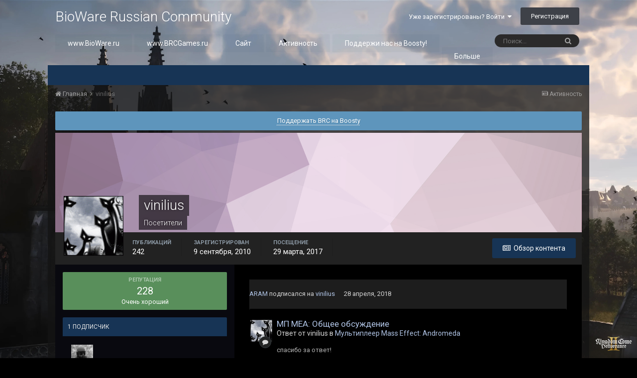

--- FILE ---
content_type: text/html;charset=UTF-8
request_url: https://forum.bioware.ru/profile/22229/
body_size: 14758
content:
<!DOCTYPE html>
<html lang="ru-RU" dir="ltr">
	<head>
		<title>vinilius - BioWare Russian Community</title>
		
			<!-- Google Tag Manager -->
        <script>(function(w,d,s,l,i){w[l]=w[l]||[];w[l].push({'gtm.start':
new Date().getTime(),event:'gtm.js'});var f=d.getElementsByTagName(s)[0],
j=d.createElement(s),dl=l!='dataLayer'?'&l='+l:'';j.async=true;j.src=
'https://www.googletagmanager.com/gtm.js?id='+i+dl;f.parentNode.insertBefore(j,f);
})(window,document,'script','dataLayer','GTM-NCVLHKH');</script>
        <!-- End Google Tag Manager -->
		
		<!--[if lt IE 9]>
			<link rel="stylesheet" type="text/css" href="//brcforum.sitkocdn.ru/css_built_8/5e61784858ad3c11f00b5706d12afe52_ie8.css.3433ea0a72ba2c60ce496ba09df4ae24.css.gz">
		    <script src="//forum.bioware.ru/applications/core/interface/html5shiv/html5shiv.js"></script>
		<![endif]-->
		
<meta charset="utf-8">

	<meta name="viewport" content="width=device-width, initial-scale=1">


	
	


	<meta name="twitter:card" content="summary" />


	
		<meta name="twitter:site" content="@biowareru" />
	


	
		
			
				<meta property="og:site_name" content="BioWare Russian Community">
			
		
	

	
		
			
				<meta property="og:locale" content="ru_RU">
			
		
	


	
		<link rel="canonical" href="https://forum.bioware.ru/profile/22229/" />
	




<link rel="manifest" href="https://forum.bioware.ru/manifest.webmanifest/">
<meta name="msapplication-config" content="https://forum.bioware.ru/browserconfig.xml/">
<meta name="msapplication-starturl" content="/">
<meta name="application-name" content="BioWare Russian Community">
<meta name="apple-mobile-web-app-title" content="BioWare Russian Community">

	<meta name="theme-color" content="#000000">






		


	
		<link href="https://fonts.googleapis.com/css?family=Roboto:300,300i,400,400i,700,700i" rel="stylesheet" referrerpolicy="origin">
	



	<link rel="stylesheet" href="//brcforum.sitkocdn.ru/css_built_8/341e4a57816af3ba440d891ca87450ff_framework.css.092ac3273d5d6b9b39f7473e8f4927b4.css.gz?v=3fbec199cb" media="all">

	<link rel="stylesheet" href="//brcforum.sitkocdn.ru/css_built_8/05e81b71abe4f22d6eb8d1a929494829_responsive.css.aab80c5bc2bbf1dd5d12cc9945b8fa9c.css.gz?v=3fbec199cb" media="all">

	<link rel="stylesheet" href="//brcforum.sitkocdn.ru/css_built_8/20446cf2d164adcc029377cb04d43d17_flags.css.b8774db6e25d0e150d44ce2a90625285.css.gz?v=3fbec199cb" media="all">

	<link rel="stylesheet" href="//brcforum.sitkocdn.ru/css_built_8/90eb5adf50a8c640f633d47fd7eb1778_core.css.2bd8b0d49a411753661e90a3066a5cfd.css.gz?v=3fbec199cb" media="all">

	<link rel="stylesheet" href="//brcforum.sitkocdn.ru/css_built_8/5a0da001ccc2200dc5625c3f3934497d_core_responsive.css.d1e279384d47fe7ac8ef7748508dabf3.css.gz?v=3fbec199cb" media="all">

	<link rel="stylesheet" href="//brcforum.sitkocdn.ru/css_built_8/ffdbd8340d5c38a97b780eeb2549bc3f_profiles.css.c33e8bf64050fa28188a5aee9368eeb3.css.gz?v=3fbec199cb" media="all">

	<link rel="stylesheet" href="//brcforum.sitkocdn.ru/css_built_8/f2ef08fd7eaff94a9763df0d2e2aaa1f_streams.css.d63ec736c588cc42f63dec99303c805d.css.gz?v=3fbec199cb" media="all">

	<link rel="stylesheet" href="//brcforum.sitkocdn.ru/css_built_8/9be4fe0d9dd3ee2160f368f53374cd3f_leaderboard.css.f80e114d7e7caa9fdca4aac2d8a63b6c.css.gz?v=3fbec199cb" media="all">

	<link rel="stylesheet" href="//brcforum.sitkocdn.ru/css_built_8/125515e1b6f230e3adf3a20c594b0cea_profiles_responsive.css.dcefee36e355e69216bfd2372b0af748.css.gz?v=3fbec199cb" media="all">

	<link rel="stylesheet" href="//brcforum.sitkocdn.ru/css_built_8/046e14a7d0a24afbe332ca4f2f603d81_awards.css.757bb67e9ea29257b3f48d9d3962ce14.css.gz?v=3fbec199cb" media="all">




<link rel="stylesheet" href="//brcforum.sitkocdn.ru/css_built_8/258adbb6e4f3e83cd3b355f84e3fa002_custom.css.7864fb064341bb7625feed8a5b35de73.css.gz?v=3fbec199cb" media="all">



		
		

	</head>
	<body class='ipsApp ipsApp_front bg-6 ipsJS_none ipsClearfix' data-controller='core.front.core.app' data-message="" data-pageApp='core' data-pageLocation='front' data-pageModule='members' data-pageController='profile' data-pageID='22229'>
      <div class="bodyBg"><div class='bgcover bg-6'></div></div>
		<a href='#elContent' class='ipsHide' title='Перейти к основному содержанию на этой странице' accesskey='m'>Перейти к содержанию</a>
		<div id='ipsLayout_header' class='ipsClearfix'>
			





			
<ul id='elMobileNav' class='ipsList_inline ipsResponsive_hideDesktop ipsResponsive_block' data-controller='core.front.core.mobileNav'>
	
		
			<li id='elMobileBreadcrumb'>
				<a href='https://forum.bioware.ru/'>
					<span>Главная</span>
				</a>
			</li>
		
	
	
	
	<li >
		<a data-action="defaultStream" class='ipsType_light'  href='https://forum.bioware.ru/discover/'><i class='icon-newspaper'></i></a>
	</li>

	

	
		<li class='ipsJS_show'>
			<a href='https://forum.bioware.ru/search/'><i class='fa fa-search'></i></a>
		</li>
	
	<li data-ipsDrawer data-ipsDrawer-drawerElem='#elMobileDrawer'>
		<a href='#'>
			
			
				
			
			
			
			<i class='fa fa-navicon'></i>
		</a>
	</li>
</ul>
			<header>
				<div class='ipsLayout_container'>
					

<a href='https://forum.bioware.ru/' id='elSiteTitle' accesskey='1'>BioWare Russian Community</a>

					

	<ul id='elUserNav' class='ipsList_inline cSignedOut ipsClearfix ipsResponsive_hidePhone ipsResponsive_block'>
		
		<li id='elSignInLink'>
			<a href='https://forum.bioware.ru/login/' data-ipsMenu-closeOnClick="false" data-ipsMenu id='elUserSignIn'>
				Уже зарегистрированы? Войти &nbsp;<i class='fa fa-caret-down'></i>
			</a>
			
<div id='elUserSignIn_menu' class='ipsMenu ipsMenu_auto ipsHide'>
	<form accept-charset='utf-8' method='post' action='https://forum.bioware.ru/login/' data-controller="core.global.core.login">
		<input type="hidden" name="csrfKey" value="f6aa02391145402cf1ea57dde6d162f5">
		<input type="hidden" name="ref" value="aHR0cHM6Ly9mb3J1bS5iaW93YXJlLnJ1L3Byb2ZpbGUvMjIyMjkv">
		<div data-role="loginForm">
			
			
			
				<div class='ipsColumns ipsColumns_noSpacing'>
					<div class='ipsColumn ipsColumn_wide' id='elUserSignIn_internal'>
						
<div class="ipsPad ipsForm ipsForm_vertical">
	<h4 class="ipsType_sectionHead">Войти</h4>
	<br><br>
	<ul class='ipsList_reset'>
		<li class="ipsFieldRow ipsFieldRow_noLabel ipsFieldRow_fullWidth">
			
			
				<input type="text" placeholder="Отображаемое имя или  email адрес" name="auth" autocomplete="email">
			
		</li>
		<li class="ipsFieldRow ipsFieldRow_noLabel ipsFieldRow_fullWidth">
			<input type="password" placeholder="Пароль" name="password" autocomplete="current-password">
		</li>
		<li class="ipsFieldRow ipsFieldRow_checkbox ipsClearfix">
			<span class="ipsCustomInput">
				<input type="checkbox" name="remember_me" id="remember_me_checkbox" value="1" checked aria-checked="true">
				<span></span>
			</span>
			<div class="ipsFieldRow_content">
				<label class="ipsFieldRow_label" for="remember_me_checkbox">Запомнить</label>
				<span class="ipsFieldRow_desc">Не рекомендуется для компьютеров с общим доступом</span>
			</div>
		</li>
		
			<li class="ipsFieldRow ipsFieldRow_checkbox ipsClearfix">
				<span class="ipsCustomInput">
					<input type="checkbox" name="anonymous" id="anonymous_checkbox" value="1" aria-checked="false">
					<span></span>
				</span>
				<div class="ipsFieldRow_content">
					<label class="ipsFieldRow_label" for="anonymous_checkbox">Войти анонимно</label>
				</div>
			</li>
		
		<li class="ipsFieldRow ipsFieldRow_fullWidth">
			<br>
			<button type="submit" name="_processLogin" value="usernamepassword" class="ipsButton ipsButton_primary ipsButton_small" id="elSignIn_submit">Войти</button>
			
				<br>
				<p class="ipsType_right ipsType_small">
					
						<a href='https://forum.bioware.ru/lostpassword/' data-ipsDialog data-ipsDialog-title='Забыли пароль?'>
					
					Забыли пароль?</a>
				</p>
			
		</li>
	</ul>
</div>
					</div>
					<div class='ipsColumn ipsColumn_wide'>
						<div class='ipsPad' id='elUserSignIn_external'>
							<div class='ipsAreaBackground_light ipsPad_half'>
								
									<p class='ipsType_reset ipsType_small ipsType_center'><strong>Или войти с помощью одного из сервисов</strong></p>
								
								
									<div class='ipsPad_half ipsType_center'>
										

<button type="submit" name="_processLogin" value="2" class='ipsButton ipsButton_verySmall ipsButton_fullWidth ipsSocial ipsSocial_facebook' style="background-color: #3a579a">
	
		<span class='ipsSocial_icon'>
			
				<i class='fa fa-facebook-official'></i>
			
		</span>
		<span class='ipsSocial_text'>Войти с помощью Facebook</span>
	
</button>
									</div>
								
									<div class='ipsPad_half ipsType_center'>
										

<button type="submit" name="_processLogin" value="9" class='ipsButton ipsButton_verySmall ipsButton_fullWidth ipsSocial ipsSocial_twitter' style="background-color: #00abf0">
	
		<span class='ipsSocial_icon'>
			
				<i class='fa fa-twitter'></i>
			
		</span>
		<span class='ipsSocial_text'>Войти с помощью Twitter</span>
	
</button>
									</div>
								
									<div class='ipsPad_half ipsType_center'>
										

<button type="submit" name="_processLogin" value="3" class='ipsButton ipsButton_verySmall ipsButton_fullWidth ipsSocial ipsSocial_google' style="background-color: #4285F4">
	
		<span class='ipsSocial_icon'>
			
				<i class='fa fa-google'></i>
			
		</span>
		<span class='ipsSocial_text'>Войти с помощью Google</span>
	
</button>
									</div>
								
									<div class='ipsPad_half ipsType_center'>
										

<button type="submit" name="_processLogin" value="12" class='ipsButton ipsButton_verySmall ipsButton_fullWidth ipsSocial ipsSocial_vkcom' style="background-color: #4a76a8">
	
		<span class='ipsSocial_icon'>
			
				<i class='fa fa-vk'></i>
			
		</span>
		<span class='ipsSocial_text'>Войти с помощью VK.com</span>
	
</button>
									</div>
								
							</div>
						</div>
					</div>
				</div>
			
		</div>
	</form>
</div>
		</li>
		
			<li>
				
					<a href='https://forum.bioware.ru/register/' data-ipsDialog data-ipsDialog-size='narrow' data-ipsDialog-title='Регистрация' id='elRegisterButton' class='ipsButton ipsButton_normal ipsButton_primary'>Регистрация</a>
				
			</li>
		
	</ul>

				</div>
			</header>
			

	<nav data-controller='core.front.core.navBar' class=''>
		<div class='ipsNavBar_primary ipsLayout_container  ipsClearfix'>
			

	<div id="elSearchWrapper" class="ipsPos_right">
		<div id='elSearch' class='' data-controller='core.front.core.quickSearch'>
			<form accept-charset='utf-8' action='//forum.bioware.ru/search/?do=quicksearch' method='post'>
				<input type='search' id='elSearchField' placeholder='Поиск...' name='q' autocomplete='off'>
				<button class='cSearchSubmit' type="submit"><i class="fa fa-search"></i></button>
				<div id="elSearchExpanded">
					<div class="ipsMenu_title">
						Искать в
					</div>
					<ul class="ipsSideMenu_list ipsSideMenu_withRadios ipsSideMenu_small ipsType_normal" data-ipsSideMenu data-ipsSideMenu-type="radio" data-ipsSideMenu-responsive="false" data-role="searchContexts">
						<li>
							<span class='ipsSideMenu_item ipsSideMenu_itemActive' data-ipsMenuValue='all'>
								<input type="radio" name="type" value="all" checked id="elQuickSearchRadio_type_all">
								<label for='elQuickSearchRadio_type_all' id='elQuickSearchRadio_type_all_label'>Везде</label>
							</span>
						</li>
						
						
							<li>
								<span class='ipsSideMenu_item' data-ipsMenuValue='core_statuses_status'>
									<input type="radio" name="type" value="core_statuses_status" id="elQuickSearchRadio_type_core_statuses_status">
									<label for='elQuickSearchRadio_type_core_statuses_status' id='elQuickSearchRadio_type_core_statuses_status_label'>Обновления статусов</label>
								</span>
							</li>
						
						
						<li data-role="showMoreSearchContexts">
							<span class='ipsSideMenu_item' data-action="showMoreSearchContexts" data-exclude="core_statuses_status">
								Ещё...
							</span>
						</li>
					</ul>
					<div class="ipsMenu_title">
						Поиск контента, содержащего...
					</div>
					<ul class='ipsSideMenu_list ipsSideMenu_withRadios ipsSideMenu_small ipsType_normal' role="radiogroup" data-ipsSideMenu data-ipsSideMenu-type="radio" data-ipsSideMenu-responsive="false" data-filterType='andOr'>
						
							<li>
								<span class='ipsSideMenu_item ipsSideMenu_itemActive' data-ipsMenuValue='or'>
									<input type="radio" name="search_and_or" value="or" checked id="elRadio_andOr_or">
									<label for='elRadio_andOr_or' id='elField_andOr_label_or'><em>Любое</em> слово запроса</label>
								</span>
							</li>
						
							<li>
								<span class='ipsSideMenu_item ' data-ipsMenuValue='and'>
									<input type="radio" name="search_and_or" value="and"  id="elRadio_andOr_and">
									<label for='elRadio_andOr_and' id='elField_andOr_label_and'><em>Все</em> слова запроса</label>
								</span>
							</li>
						
					</ul>
					<div class="ipsMenu_title">
						Поиск результатов в...
					</div>
					<ul class='ipsSideMenu_list ipsSideMenu_withRadios ipsSideMenu_small ipsType_normal' role="radiogroup" data-ipsSideMenu data-ipsSideMenu-type="radio" data-ipsSideMenu-responsive="false" data-filterType='searchIn'>
						<li>
							<span class='ipsSideMenu_item ipsSideMenu_itemActive' data-ipsMenuValue='all'>
								<input type="radio" name="search_in" value="all" checked id="elRadio_searchIn_and">
								<label for='elRadio_searchIn_and' id='elField_searchIn_label_all'>Заголовки и содержание контента</label>
							</span>
						</li>
						<li>
							<span class='ipsSideMenu_item' data-ipsMenuValue='titles'>
								<input type="radio" name="search_in" value="titles" id="elRadio_searchIn_titles">
								<label for='elRadio_searchIn_titles' id='elField_searchIn_label_titles'>Только заголовки контента</label>
							</span>
						</li>
					</ul>
				</div>
			</form>
		</div>
	</div>

			<ul data-role="primaryNavBar" class='ipsResponsive_showDesktop ipsResponsive_block'>
				


	
		
		
		<li  id='elNavSecondary_13' data-role="navBarItem" data-navApp="core" data-navExt="CustomItem">
			
			
				<a href="https://www.bioware.ru"  data-navItem-id="13" >
					www.BioWare.ru
				</a>
			
			
		</li>
	
	

	
		
		
		<li  id='elNavSecondary_21' data-role="navBarItem" data-navApp="core" data-navExt="CustomItem">
			
			
				<a href="http://www.brcgames.ru"  data-navItem-id="21" >
					www.BRCGames.ru
				</a>
			
			
		</li>
	
	

	
		
		
		<li  id='elNavSecondary_1' data-role="navBarItem" data-navApp="core" data-navExt="CustomItem">
			
			
				<a href="https://forum.bioware.ru"  data-navItem-id="1" >
					Сайт
				</a>
			
			
				<ul class='ipsNavBar_secondary ipsHide' data-role='secondaryNavBar'>
					


	
		
		
		<li  id='elNavSecondary_8' data-role="navBarItem" data-navApp="forums" data-navExt="Forums">
			
			
				<a href="https://forum.bioware.ru"  data-navItem-id="8" >
					Форумы
				</a>
			
			
		</li>
	
	

	
		
		
		<li  id='elNavSecondary_9' data-role="navBarItem" data-navApp="calendar" data-navExt="Calendar">
			
			
				<a href="https://forum.bioware.ru/calendar/"  data-navItem-id="9" >
					Календарь
				</a>
			
			
		</li>
	
	

	
		
		
		<li  id='elNavSecondary_10' data-role="navBarItem" data-navApp="core" data-navExt="Guidelines">
			
			
				<a href="https://forum.bioware.ru/guidelines/"  data-navItem-id="10" >
					Правила
				</a>
			
			
		</li>
	
	

	
		
		
		<li  id='elNavSecondary_11' data-role="navBarItem" data-navApp="core" data-navExt="StaffDirectory">
			
			
				<a href="https://forum.bioware.ru/staff/"  data-navItem-id="11" >
					Модераторы
				</a>
			
			
		</li>
	
	

	
		
		
		<li  id='elNavSecondary_12' data-role="navBarItem" data-navApp="core" data-navExt="OnlineUsers">
			
			
				<a href="https://forum.bioware.ru/online/"  data-navItem-id="12" >
					Пользователи онлайн
				</a>
			
			
		</li>
	
	

					<li class='ipsHide' id='elNavigationMore_1' data-role='navMore'>
						<a href='#' data-ipsMenu data-ipsMenu-appendTo='#elNavigationMore_1' id='elNavigationMore_1_dropdown'>Больше <i class='fa fa-caret-down'></i></a>
						<ul class='ipsHide ipsMenu ipsMenu_auto' id='elNavigationMore_1_dropdown_menu' data-role='moreDropdown'></ul>
					</li>
				</ul>
			
		</li>
	
	

	
		
		
		<li  id='elNavSecondary_2' data-role="navBarItem" data-navApp="core" data-navExt="CustomItem">
			
			
				<a href="https://forum.bioware.ru/discover/"  data-navItem-id="2" >
					Активность
				</a>
			
			
				<ul class='ipsNavBar_secondary ipsHide' data-role='secondaryNavBar'>
					


	
		
		
		<li  id='elNavSecondary_3' data-role="navBarItem" data-navApp="core" data-navExt="AllActivity">
			
			
				<a href="https://forum.bioware.ru/discover/"  data-navItem-id="3" >
					Активность
				</a>
			
			
		</li>
	
	

	
		
		
		<li  id='elNavSecondary_4' data-role="navBarItem" data-navApp="core" data-navExt="YourActivityStreams">
			
			
				<a href="#"  data-navItem-id="4" >
					Ленты моей активности
				</a>
			
			
		</li>
	
	

	
		
		
		<li  id='elNavSecondary_5' data-role="navBarItem" data-navApp="core" data-navExt="YourActivityStreamsItem">
			
			
				<a href="https://forum.bioware.ru/discover/unread/"  data-navItem-id="5" >
					Непрочитанный контент
				</a>
			
			
		</li>
	
	

	
		
		
		<li  id='elNavSecondary_6' data-role="navBarItem" data-navApp="core" data-navExt="YourActivityStreamsItem">
			
			
				<a href="https://forum.bioware.ru/discover/content-started/"  data-navItem-id="6" >
					Созданный мной контент
				</a>
			
			
		</li>
	
	

	
		
		
		<li  id='elNavSecondary_7' data-role="navBarItem" data-navApp="core" data-navExt="Search">
			
			
				<a href="https://forum.bioware.ru/search/"  data-navItem-id="7" >
					Поиск
				</a>
			
			
		</li>
	
	

					<li class='ipsHide' id='elNavigationMore_2' data-role='navMore'>
						<a href='#' data-ipsMenu data-ipsMenu-appendTo='#elNavigationMore_2' id='elNavigationMore_2_dropdown'>Больше <i class='fa fa-caret-down'></i></a>
						<ul class='ipsHide ipsMenu ipsMenu_auto' id='elNavigationMore_2_dropdown_menu' data-role='moreDropdown'></ul>
					</li>
				</ul>
			
		</li>
	
	

	
		
		
		<li  id='elNavSecondary_22' data-role="navBarItem" data-navApp="core" data-navExt="CustomItem">
			
			
				<a href="https://boosty.to/biowareru"  data-navItem-id="22" >
					Поддержи нас на Boosty!
				</a>
			
			
		</li>
	
	

	
		
		
		<li  id='elNavSecondary_17' data-role="navBarItem" data-navApp="core" data-navExt="CustomItem">
			
			
				<a href="https://www.facebook.com/biowareru/" target='_blank' rel="noopener" data-navItem-id="17" >
					BRC в Facebook
				</a>
			
			
		</li>
	
	

	
		
		
		<li  id='elNavSecondary_15' data-role="navBarItem" data-navApp="core" data-navExt="Leaderboard">
			
			
				<a href="https://forum.bioware.ru/leaderboard/"  data-navItem-id="15" >
					Лидеры
				</a>
			
			
		</li>
	
	

	
		
		
		<li  id='elNavSecondary_16' data-role="navBarItem" data-navApp="awards" data-navExt="Awards">
			
			
				<a href="https://forum.bioware.ru/awards/"  data-navItem-id="16" >
					Awards
				</a>
			
			
		</li>
	
	

	
	

	
	

				<li class='ipsHide' id='elNavigationMore' data-role='navMore'>
					<a href='#' data-ipsMenu data-ipsMenu-appendTo='#elNavigationMore' id='elNavigationMore_dropdown'>Больше</a>
					<ul class='ipsNavBar_secondary ipsHide' data-role='secondaryNavBar'>
						<li class='ipsHide' id='elNavigationMore_more' data-role='navMore'>
							<a href='#' data-ipsMenu data-ipsMenu-appendTo='#elNavigationMore_more' id='elNavigationMore_more_dropdown'>Больше <i class='fa fa-caret-down'></i></a>
							<ul class='ipsHide ipsMenu ipsMenu_auto' id='elNavigationMore_more_dropdown_menu' data-role='moreDropdown'></ul>
						</li>
					</ul>
				</li>
			</ul>
		</div>
	</nav>

		</div>
		<main id='ipsLayout_body' class='ipsLayout_container'>
			<div id='ipsLayout_contentArea'>
				<div id='ipsLayout_contentWrapper'>
					
<nav class='ipsBreadcrumb ipsBreadcrumb_top ipsFaded_withHover'>
	

	<ul class='ipsList_inline ipsPos_right'>
		
		<li >
			<a data-action="defaultStream" class='ipsType_light '  href='https://forum.bioware.ru/discover/'><i class='icon-newspaper'></i> <span>Активность</span></a>
		</li>
		
	</ul>

	<ul data-role="breadcrumbList">
		<li>
			<a title="Главная" href='https://forum.bioware.ru/'>
				<span><i class='fa fa-home'></i> Главная <i class='fa fa-angle-right'></i></span>
			</a>
		</li>
		
		
			<li>
				
					<a href='https://forum.bioware.ru/profile/22229/'>
						<span>vinilius </span>
					</a>
				
			</li>
		
	</ul>
</nav>
					
					<div id='ipsLayout_mainArea'>
						<a id='elContent'></a>
						
						
						
						

	


	<div class='cAnnouncementsContent'>
		
		<div class='cAnnouncementContentTop ipsMessage ipsMessage_information ipsType_center'>
            
            <a href='https://boosty.to/biowareru' target="_blank" rel='noopener'>Поддержать BRC на Boosty</a>
            
		</div>
		
	</div>



						

<!-- When altering this template be sure to also check for similar in the hovercard -->
<div data-controller='core.front.profile.main' class='ipsBox'>
	

<header data-role="profileHeader">
	<div class='ipsPageHead_special ' id='elProfileHeader' data-controller='core.global.core.coverPhoto' data-url="https://forum.bioware.ru/profile/22229/?csrfKey=f6aa02391145402cf1ea57dde6d162f5" data-coverOffset='0'>
		
			<div class='ipsCoverPhoto_container' style="background-color: hsl(313, 100%, 80% )">
				<img src='//brcforum.sitkocdn.ru/set_resources_8/84c1e40ea0e759e3f1505eb1788ddf3c_pattern.png' class='ipsCoverPhoto_photo' data-action="toggleCoverPhoto" alt=''>
			</div>
		
		
		<div class='ipsColumns ipsColumns_collapsePhone' data-hideOnCoverEdit>
			<div class='ipsColumn ipsColumn_fixed ipsColumn_narrow ipsPos_center' id='elProfilePhoto'>
				
					<a href="//brcforum.sitkocdn.ru/av-22229.gif" data-ipsLightbox class='ipsUserPhoto ipsUserPhoto_xlarge'>					
						<img src='//brcforum.sitkocdn.ru/profile/photo-thumb-22229.gif' alt=''>
					</a>
				
				
			</div>
			<div class='ipsColumn ipsColumn_fluid'>
				<div class='ipsPos_left ipsPad cProfileHeader_name ipsType_normal'>
					<h1 class='ipsType_reset ipsPageHead_barText'>
						vinilius

						
                        
					</h1>
					<span>
						<span class='ipsPageHead_barText'>Посетители</span>
					</span>
				</div>
				
					<ul class='ipsList_inline ipsPad ipsResponsive_hidePhone ipsResponsive_block ipsPos_left'>
						
							<li>

<div data-followApp='core' data-followArea='member' data-followID='22229'  data-controller='core.front.core.followButton'>
	
		

	
</div></li>
						
						
					</ul>
				
			</div>
		</div>
	</div>

	<div class='ipsGrid ipsAreaBackground ipsPad ipsResponsive_showPhone ipsResponsive_block'>
		
		
		

		
		
		<div data-role='switchView' class='ipsGrid_span12'>
			<div data-action="goToProfile" data-type='phone' class='ipsHide'>
				<a href='https://forum.bioware.ru/profile/22229/' class='ipsButton ipsButton_light ipsButton_small ipsButton_fullWidth' title="Профиль vinilius"><i class='fa fa-user'></i></a>
			</div>
			<div data-action="browseContent" data-type='phone' class=''>
				<a href="https://forum.bioware.ru/profile/22229/content/" class='ipsButton ipsButton_alternate ipsButton_small ipsButton_fullWidth'  title="Контент vinilius"><i class='fa fa-newspaper-o'></i></a>
			</div>
		</div>
	</div>

	<div id='elProfileStats' class='ipsClearfix'>
		<div data-role='switchView' class='ipsResponsive_hidePhone ipsResponsive_block'>
			<a href='https://forum.bioware.ru/profile/22229/' class='ipsButton ipsButton_veryLight ipsButton_medium ipsPos_right ipsHide' data-action="goToProfile" data-type='full' title="Профиль vinilius"><i class='fa fa-user'></i> <span class='ipsResponsive_showDesktop ipsResponsive_inline'>&nbsp;Профиль</span></a>
			<a href="https://forum.bioware.ru/profile/22229/content/" class='ipsButton ipsButton_light ipsButton_medium ipsPos_right ' data-action="browseContent" data-type='full' title="Контент vinilius"><i class='fa fa-newspaper-o'></i> <span class='ipsResponsive_showDesktop ipsResponsive_inline'>&nbsp;Обзор контента</span></a>
		</div>
		<ul class='ipsList_inline ipsPos_left'>
			<li>
				<h4 class='ipsType_minorHeading'>Публикаций</h4>
				242
			</li>
			<li>
				<h4 class='ipsType_minorHeading'>Зарегистрирован</h4>
				<time datetime='2010-09-09T17:57:25Z' title='09.09.2010 17:57 ' data-short='15 г'>9 сентября, 2010</time>
			</li>
            
			<li>
				<h4 class='ipsType_minorHeading'>Посещение</h4>
				<span>
					
                    <time datetime='2017-03-29T19:46:09Z' title='29.03.2017 19:46 ' data-short='8 г'>29 марта, 2017</time>
				</span>
			</li>
            
			
		</ul>
	</div>
</header>
	<div data-role="profileContent">

		<div class='ipsColumns ipsColumns_noSpacing ipsColumns_collapseTablet' data-controller="core.front.profile.body">
			<div class='ipsColumn ipsColumn_fixed ipsColumn_veryWide ipsAreaBackground' id='elProfileInfoColumn'>
				<div class='ipsPad'>
					
					
						
						<div class='cProfileSidebarBlock ipsBox ipsSpacer_bottom'>
							
								<div class='cProfileRepScore ipsPad_half cProfileRepScore_positive'>
									<h2 class='ipsType_minorHeading'>Репутация</h2>
									<span class='cProfileRepScore_points'>228</span>
									
										<span class='cProfileRepScore_title'>Очень хороший</span>
									
									
								</div>
							
						</div>
					
					
					
                        
                    
					
						<div class='ipsWidget ipsWidget_vertical cProfileSidebarBlock ipsBox ipsSpacer_bottom' id='elFollowers' data-feedID='member-22229' data-controller='core.front.profile.followers'>
							

<h2 class='ipsWidget_title ipsType_reset'>
	
	1 Подписчик
</h2>
<div class='ipsWidget_inner'>
	
		<ul class='ipsGrid ipsSpacer_top'>
			
				
					<li class='ipsGrid_span3 ipsType_center ' data-ipsTooltip title='ARAM'>


	<a href="https://forum.bioware.ru/profile/20893/"  class="ipsUserPhoto ipsUserPhoto_mini" title="Перейти в профиль ARAM">
		<img src='//brcforum.sitkocdn.ru/profile/photo-thumb-20893.jpg' alt='ARAM'>
	</a>
</li>
				
			
		</ul>
	
</div>

						</div>
	 				
	 				
						<div class='ipsWidget ipsWidget_vertical cProfileSidebarBlock ipsBox ipsSpacer_bottom' data-location='defaultFields'>
							<h2 class='ipsWidget_title ipsType_reset'>Информация о vinilius</h2>
							<div class='ipsWidget_inner ipsPad'>
								
								<ul class='ipsDataList ipsDataList_reducedSpacing cProfileFields'>
									
									
										<li class='ipsDataItem'>
											<span class='ipsDataItem_generic ipsDataItem_size3 ipsType_break'><strong>Звание</strong></span>
											<div class='ipsDataItem_generic ipsType_break'>
												
													Уровень: 6
													<br>
												
												<span class='ipsPip'></span><span class='ipsPip'></span><span class='ipsPip'></span><span class='ipsPip'></span><span class='ipsPip'></span><span class='ipsPip'></span>
											</div>
										</li>
									
									
										<li class='ipsDataItem'>
											<span class='ipsDataItem_generic ipsDataItem_size3 ipsType_break'><strong>День рождения</strong></span>
											<span class='ipsDataItem_generic'>05.07.1987</span>
										</li>
									
								</ul>
							</div>
						</div>
					
					
						
						<div class='ipsWidget ipsWidget_vertical cProfileSidebarBlock ipsBox ipsSpacer_bottom' data-location='customFields'>
							
                                <h2 class='ipsWidget_title ipsType_reset'>Информация</h2>
                            
                            <div class='ipsWidget_inner ipsPad'>
								<ul class='ipsDataList ipsDataList_reducedSpacing cProfileFields'>
									
									
										<li class='ipsDataItem ipsType_break'>
											
												<span class='ipsDataItem_generic ipsDataItem_size3 ipsType_break'><strong>Пол</strong></span>
												<div class='ipsDataItem_generic'><div class='ipsType_break ipsContained'>Мужчина</div></div>
											
										</li>
									
									
									
										<li class='ipsDataItem ipsType_break'>
											
												<span class='ipsDataItem_generic ipsDataItem_size3 ipsType_break'><strong>Город</strong></span>
												<div class='ipsDataItem_generic'><div class='ipsType_break ipsContained'>Калининград</div></div>
											
										</li>
									
									
									
										<li class='ipsDataItem ipsType_break'>
											
												<span class='ipsDataItem_generic ipsDataItem_size3 ipsType_break'><strong>Любимые игры BioWare</strong></span>
												<div class='ipsDataItem_generic'><div class='ipsType_break ipsContained'>DAO</div></div>
											
										</li>
									
									
								</ul>
							</div>
						</div>
						
					
					
					
						<div class='ipsWidget ipsWidget_vertical cProfileSidebarBlock ipsBox ipsSpacer_bottom' data-controller='core.front.profile.toggleBlock'>
							


	<h2 class='ipsWidget_title ipsType_reset'>
		Посетители профиля
	</h2>
	<div class='ipsWidget_inner ipsPad'>
		<div class='ipsType_center ipsType_medium'>
			<p class='ipsType_light'>
				Блок последних пользователей отключён и не показывается другим пользователям.
			</p>
            
		</div>
	</div>

		
						</div>
					
				</div>

			</div>
			<section class='ipsColumn ipsColumn_fluid'>
				

<div id='elProfileTabs_content' class='ipsTabs_panels ipsPad_double ipsAreaBackground_reset'>
	
		
			<div id="ipsTabs_elProfileTabs_elProfileTab_activity_panel" class='ipsTabs_panel ipsAreaBackground_reset'>
				
<div data-controller="core.front.statuses.statusFeed">
	
	
		<ol class='ipsStream ipsList_reset' data-role='activityStream' id='elProfileActivityOverview'>
			
				
<li class='ipsStreamItem ipsStreamItem_expanded ipsStreamItem_actionBlock ipsAreaBackground_reset ipsPad' data-role="activityItem" data-timestamp='1524938820'>
	<div class='ipsStreamItem_container'>
		<div class='ipsStreamItem_action ipsType_blendLinks ipsType_light'>
			
			


<a href="https://forum.bioware.ru/profile/20893/" data-ipshover data-ipshover-target="https://forum.bioware.ru/profile/20893/?do=hovercard&amp;referrer=https%253A%252F%252Fforum.bioware.ru%252Fprofile%252F22229%252F" title="Перейти в профиль ARAM" class="ipsType_break">ARAM</a> подписался на 


<a href="https://forum.bioware.ru/profile/22229/" data-ipshover data-ipshover-target="https://forum.bioware.ru/profile/22229/?do=hovercard&amp;referrer=https%253A%252F%252Fforum.bioware.ru%252Fprofile%252F22229%252F" title="Перейти в профиль vinilius" class="ipsType_break">vinilius</a> <span class='ipsType_light'><time datetime='2018-04-28T18:07:00Z' title='28.04.2018 18:07 ' data-short='7 г'>28 апреля, 2018</time></span>
		</div>
	</div>
</li>

			
				
<li class="ipsStreamItem ipsStreamItem_contentBlock ipsStreamItem_expanded ipsAreaBackground_reset ipsPad  " data-role="activityItem" data-timestamp="1490816869">
	<div class="ipsStreamItem_container ipsClearfix">
		
			
			<div class="ipsStreamItem_header ipsPhotoPanel ipsPhotoPanel_mini">
								
					<span class="ipsStreamItem_contentType" data-ipstooltip title="Сообщение"><i class="fa fa-comment"></i></span>
				
				

	<a href="https://forum.bioware.ru/profile/22229/" data-ipsHover data-ipsHover-target="https://forum.bioware.ru/profile/22229/?do=hovercard" class="ipsUserPhoto ipsUserPhoto_mini" title="Перейти в профиль vinilius">
		<img src='//brcforum.sitkocdn.ru/profile/photo-thumb-22229.gif' alt='vinilius'>
	</a>
			
				<div class="">
					
					<h2 class="ipsType_reset ipsStreamItem_title ipsContained_container ipsStreamItem_titleSmall">
						
						
						<span class="ipsType_break ipsContained">
							<a href="https://forum.bioware.ru/topic/32005/?do=findComment&amp;comment=3119381" data-linktype="link" data-searchable>МП MEA: Общее обсуждение</a>
						</span>
						
					</h2>
					
						<p class="ipsType_reset ipsStreamItem_status ipsType_blendLinks">
							
								
									
										
											Ответ от vinilius в <a href="https://forum.bioware.ru/forum/242/">Мультиплеер Mass Effect: Andromeda</a>
										
									
								
														
						</p>
					
					
						
					
				</div>
			</div>
			
				<div class="ipsStreamItem_snippet ipsType_break">
					
					 	

	<div class='ipsType_richText ipsContained ipsType_medium'>
		<div data-ipsTruncate data-ipsTruncate-type='remove' data-ipsTruncate-size='3 lines' data-ipsTruncate-watch='false'>
			спасибо за ответ!
		</div>
	</div>

					
				</div>
				<ul class="ipsList_inline ipsStreamItem_meta">
					<li class="ipsType_light ipsType_medium">
						<a href="https://forum.bioware.ru/topic/32005/?do=findComment&amp;comment=3119381" class="ipsType_blendLinks"><i class="fa fa-clock-o"></i> <time datetime='2017-03-29T19:47:49Z' title='29.03.2017 19:47 ' data-short='8 г'>29 марта, 2017</time></a>
					</li>
					
						<li class="ipsType_light ipsType_medium">
							<a href="https://forum.bioware.ru/topic/32005/?do=findComment&amp;comment=3119381" class="ipsType_blendLinks">
								
									<i class="fa fa-comment"></i> 6 660 ответов
								
							</a>
						</li>
					
					
					
				</ul>
			
		
	</div>
</li>
			
				
<li class="ipsStreamItem ipsStreamItem_contentBlock ipsStreamItem_expanded ipsAreaBackground_reset ipsPad  " data-role="activityItem" data-timestamp="1490737064">
	<div class="ipsStreamItem_container ipsClearfix">
		
			
			<div class="ipsStreamItem_header ipsPhotoPanel ipsPhotoPanel_mini">
								
					<span class="ipsStreamItem_contentType" data-ipstooltip title="Сообщение"><i class="fa fa-comment"></i></span>
				
				

	<a href="https://forum.bioware.ru/profile/22229/" data-ipsHover data-ipsHover-target="https://forum.bioware.ru/profile/22229/?do=hovercard" class="ipsUserPhoto ipsUserPhoto_mini" title="Перейти в профиль vinilius">
		<img src='//brcforum.sitkocdn.ru/profile/photo-thumb-22229.gif' alt='vinilius'>
	</a>
			
				<div class="">
					
					<h2 class="ipsType_reset ipsStreamItem_title ipsContained_container ipsStreamItem_titleSmall">
						
						
						<span class="ipsType_break ipsContained">
							<a href="https://forum.bioware.ru/topic/32053/?do=findComment&amp;comment=3118695" data-linktype="link" data-searchable>МП МЕА: Подбор команд</a>
						</span>
						
					</h2>
					
						<p class="ipsType_reset ipsStreamItem_status ipsType_blendLinks">
							
								
									
										
											Ответ от vinilius в <a href="https://forum.bioware.ru/forum/242/">Мультиплеер Mass Effect: Andromeda</a>
										
									
								
														
						</p>
					
					
						
					
				</div>
			</div>
			
				<div class="ipsStreamItem_snippet ipsType_break">
					
					 	

	<div class='ipsType_richText ipsContained ipsType_medium'>
		<div data-ipsTruncate data-ipsTruncate-type='remove' data-ipsTruncate-size='3 lines' data-ipsTruncate-watch='false'>
			Привет, старички!
 


	Есть ли здесь те, кто со мной играл (долго и успешно) в третий мультиплеер?
 


	Если да, то мб тряхнем стариной?)
 


	До сих пор помню наш турнир с командой DARK ALIENS
		</div>
	</div>

					
				</div>
				<ul class="ipsList_inline ipsStreamItem_meta">
					<li class="ipsType_light ipsType_medium">
						<a href="https://forum.bioware.ru/topic/32053/?do=findComment&amp;comment=3118695" class="ipsType_blendLinks"><i class="fa fa-clock-o"></i> <time datetime='2017-03-28T21:37:44Z' title='28.03.2017 21:37 ' data-short='8 г'>28 марта, 2017</time></a>
					</li>
					
						<li class="ipsType_light ipsType_medium">
							<a href="https://forum.bioware.ru/topic/32053/?do=findComment&amp;comment=3118695" class="ipsType_blendLinks">
								
									<i class="fa fa-comment"></i> 118 ответов
								
							</a>
						</li>
					
					
					
				</ul>
			
		
	</div>
</li>
			
				
<li class="ipsStreamItem ipsStreamItem_contentBlock ipsStreamItem_expanded ipsAreaBackground_reset ipsPad  " data-role="activityItem" data-timestamp="1490736969">
	<div class="ipsStreamItem_container ipsClearfix">
		
			
			<div class="ipsStreamItem_header ipsPhotoPanel ipsPhotoPanel_mini">
								
					<span class="ipsStreamItem_contentType" data-ipstooltip title="Сообщение"><i class="fa fa-comment"></i></span>
				
				

	<a href="https://forum.bioware.ru/profile/22229/" data-ipsHover data-ipsHover-target="https://forum.bioware.ru/profile/22229/?do=hovercard" class="ipsUserPhoto ipsUserPhoto_mini" title="Перейти в профиль vinilius">
		<img src='//brcforum.sitkocdn.ru/profile/photo-thumb-22229.gif' alt='vinilius'>
	</a>
			
				<div class="">
					
					<h2 class="ipsType_reset ipsStreamItem_title ipsContained_container ipsStreamItem_titleSmall">
						
						
						<span class="ipsType_break ipsContained">
							<a href="https://forum.bioware.ru/topic/32005/?do=findComment&amp;comment=3118692" data-linktype="link" data-searchable>МП MEA: Общее обсуждение</a>
						</span>
						
					</h2>
					
						<p class="ipsType_reset ipsStreamItem_status ipsType_blendLinks">
							
								
									
										
											Ответ от vinilius в <a href="https://forum.bioware.ru/forum/242/">Мультиплеер Mass Effect: Andromeda</a>
										
									
								
														
						</p>
					
					
						
					
				</div>
			</div>
			
				<div class="ipsStreamItem_snippet ipsType_break">
					
					 	

	<div class='ipsType_richText ipsContained ipsType_medium'>
		<div data-ipsTruncate data-ipsTruncate-type='remove' data-ipsTruncate-size='3 lines' data-ipsTruncate-watch='false'>
			привет ветеранам Масс Эффект! Как мультиплеер?)
		</div>
	</div>

					
				</div>
				<ul class="ipsList_inline ipsStreamItem_meta">
					<li class="ipsType_light ipsType_medium">
						<a href="https://forum.bioware.ru/topic/32005/?do=findComment&amp;comment=3118692" class="ipsType_blendLinks"><i class="fa fa-clock-o"></i> <time datetime='2017-03-28T21:36:09Z' title='28.03.2017 21:36 ' data-short='8 г'>28 марта, 2017</time></a>
					</li>
					
						<li class="ipsType_light ipsType_medium">
							<a href="https://forum.bioware.ru/topic/32005/?do=findComment&amp;comment=3118692" class="ipsType_blendLinks">
								
									<i class="fa fa-comment"></i> 6 660 ответов
								
							</a>
						</li>
					
					
					
				</ul>
			
		
	</div>
</li>
			
				
<li class="ipsStreamItem ipsStreamItem_contentBlock ipsStreamItem_expanded ipsAreaBackground_reset ipsPad  " data-role="activityItem" data-timestamp="1481134279">
	<div class="ipsStreamItem_container ipsClearfix">
		
			
			<div class="ipsStreamItem_header ipsPhotoPanel ipsPhotoPanel_mini">
								
					<span class="ipsStreamItem_contentType" data-ipstooltip title="Сообщение"><i class="fa fa-comment"></i></span>
				
				

	<a href="https://forum.bioware.ru/profile/22229/" data-ipsHover data-ipsHover-target="https://forum.bioware.ru/profile/22229/?do=hovercard" class="ipsUserPhoto ipsUserPhoto_mini" title="Перейти в профиль vinilius">
		<img src='//brcforum.sitkocdn.ru/profile/photo-thumb-22229.gif' alt='vinilius'>
	</a>
			
				<div class="">
					
					<h2 class="ipsType_reset ipsStreamItem_title ipsContained_container ipsStreamItem_titleSmall">
						
						
						<span class="ipsType_break ipsContained">
							<a href="https://forum.bioware.ru/topic/30047/?do=findComment&amp;comment=3044930" data-linktype="link" data-searchable>Overwatch [серия]</a>
						</span>
						
					</h2>
					
						<p class="ipsType_reset ipsStreamItem_status ipsType_blendLinks">
							
								
									
										
											Ответ от vinilius в <a href="https://forum.bioware.ru/forum/122/">Action</a>
										
									
								
														
						</p>
					
					
						
					
				</div>
			</div>
			
				<div class="ipsStreamItem_snippet ipsType_break">
					
					 	

	<div class='ipsType_richText ipsContained ipsType_medium'>
		<div data-ipsTruncate data-ipsTruncate-type='remove' data-ipsTruncate-size='3 lines' data-ipsTruncate-watch='false'>
			я не в теме походу)
		</div>
	</div>

					
				</div>
				<ul class="ipsList_inline ipsStreamItem_meta">
					<li class="ipsType_light ipsType_medium">
						<a href="https://forum.bioware.ru/topic/30047/?do=findComment&amp;comment=3044930" class="ipsType_blendLinks"><i class="fa fa-clock-o"></i> <time datetime='2016-12-07T18:11:19Z' title='07.12.2016 18:11 ' data-short='9 г'>7 декабря, 2016</time></a>
					</li>
					
						<li class="ipsType_light ipsType_medium">
							<a href="https://forum.bioware.ru/topic/30047/?do=findComment&amp;comment=3044930" class="ipsType_blendLinks">
								
									<i class="fa fa-comment"></i> 4 081 ответ
								
							</a>
						</li>
					
					
					
				</ul>
			
		
	</div>
</li>
			
				
<li class="ipsStreamItem ipsStreamItem_contentBlock ipsStreamItem_expanded ipsAreaBackground_reset ipsPad  " data-role="activityItem" data-timestamp="1481127168">
	<div class="ipsStreamItem_container ipsClearfix">
		
			
			<div class="ipsStreamItem_header ipsPhotoPanel ipsPhotoPanel_mini">
								
					<span class="ipsStreamItem_contentType" data-ipstooltip title="Сообщение"><i class="fa fa-comment"></i></span>
				
				

	<a href="https://forum.bioware.ru/profile/22229/" data-ipsHover data-ipsHover-target="https://forum.bioware.ru/profile/22229/?do=hovercard" class="ipsUserPhoto ipsUserPhoto_mini" title="Перейти в профиль vinilius">
		<img src='//brcforum.sitkocdn.ru/profile/photo-thumb-22229.gif' alt='vinilius'>
	</a>
			
				<div class="">
					
					<h2 class="ipsType_reset ipsStreamItem_title ipsContained_container ipsStreamItem_titleSmall">
						
						
						<span class="ipsType_break ipsContained">
							<a href="https://forum.bioware.ru/topic/30047/?do=findComment&amp;comment=3044834" data-linktype="link" data-searchable>Overwatch [серия]</a>
						</span>
						
					</h2>
					
						<p class="ipsType_reset ipsStreamItem_status ipsType_blendLinks">
							
								
									
										
											Ответ от vinilius в <a href="https://forum.bioware.ru/forum/122/">Action</a>
										
									
								
														
						</p>
					
					
						
					
				</div>
			</div>
			
				<div class="ipsStreamItem_snippet ipsType_break">
					
					 	

	<div class='ipsType_richText ipsContained ipsType_medium'>
		<div data-ipsTruncate data-ipsTruncate-type='remove' data-ipsTruncate-size='3 lines' data-ipsTruncate-watch='false'>
			чье?)
		</div>
	</div>

					
				</div>
				<ul class="ipsList_inline ipsStreamItem_meta">
					<li class="ipsType_light ipsType_medium">
						<a href="https://forum.bioware.ru/topic/30047/?do=findComment&amp;comment=3044834" class="ipsType_blendLinks"><i class="fa fa-clock-o"></i> <time datetime='2016-12-07T16:12:48Z' title='07.12.2016 16:12 ' data-short='9 г'>7 декабря, 2016</time></a>
					</li>
					
						<li class="ipsType_light ipsType_medium">
							<a href="https://forum.bioware.ru/topic/30047/?do=findComment&amp;comment=3044834" class="ipsType_blendLinks">
								
									<i class="fa fa-comment"></i> 4 081 ответ
								
							</a>
						</li>
					
					
					
				</ul>
			
		
	</div>
</li>
			
				
<li class="ipsStreamItem ipsStreamItem_contentBlock ipsStreamItem_expanded ipsAreaBackground_reset ipsPad  " data-role="activityItem" data-timestamp="1481126429">
	<div class="ipsStreamItem_container ipsClearfix">
		
			
			<div class="ipsStreamItem_header ipsPhotoPanel ipsPhotoPanel_mini">
								
					<span class="ipsStreamItem_contentType" data-ipstooltip title="Сообщение"><i class="fa fa-comment"></i></span>
				
				

	<a href="https://forum.bioware.ru/profile/22229/" data-ipsHover data-ipsHover-target="https://forum.bioware.ru/profile/22229/?do=hovercard" class="ipsUserPhoto ipsUserPhoto_mini" title="Перейти в профиль vinilius">
		<img src='//brcforum.sitkocdn.ru/profile/photo-thumb-22229.gif' alt='vinilius'>
	</a>
			
				<div class="">
					
					<h2 class="ipsType_reset ipsStreamItem_title ipsContained_container ipsStreamItem_titleSmall">
						
						
						<span class="ipsType_break ipsContained">
							<a href="https://forum.bioware.ru/topic/30047/?do=findComment&amp;comment=3044826" data-linktype="link" data-searchable>Overwatch [серия]</a>
						</span>
						
					</h2>
					
						<p class="ipsType_reset ipsStreamItem_status ipsType_blendLinks">
							
								
									
										
											Ответ от vinilius в <a href="https://forum.bioware.ru/forum/122/">Action</a>
										
									
								
														
						</p>
					
					
						
					
				</div>
			</div>
			
				<div class="ipsStreamItem_snippet ipsType_break">
					
					 	

	<div class='ipsType_richText ipsContained ipsType_medium'>
		<div data-ipsTruncate data-ipsTruncate-type='remove' data-ipsTruncate-size='3 lines' data-ipsTruncate-watch='false'>
			Друзья,ищу сопаратийцев для совместной игры в Overwatch
 


	О себе: 29 лет, адекватен, большой опыт игры в другие мультиплеерные игры, в чемпионате по ME3 на нашем форуме взяли серебро.
 


	Хотелось бы видеть от будущего тиммейта: 2-3 часа в день по вечерам (можно не каждый конечно же) с 21 по мск, наличие микрофона, адекватности и желания учиться играть, отрабатывать тактики
 


	Мой ник в battlnet: progside#2139
 


	Добавляйтесь, буду рад!
		</div>
	</div>

					
				</div>
				<ul class="ipsList_inline ipsStreamItem_meta">
					<li class="ipsType_light ipsType_medium">
						<a href="https://forum.bioware.ru/topic/30047/?do=findComment&amp;comment=3044826" class="ipsType_blendLinks"><i class="fa fa-clock-o"></i> <time datetime='2016-12-07T16:00:29Z' title='07.12.2016 16:00 ' data-short='9 г'>7 декабря, 2016</time></a>
					</li>
					
						<li class="ipsType_light ipsType_medium">
							<a href="https://forum.bioware.ru/topic/30047/?do=findComment&amp;comment=3044826" class="ipsType_blendLinks">
								
									<i class="fa fa-comment"></i> 4 081 ответ
								
							</a>
						</li>
					
					
					
				</ul>
			
		
	</div>
</li>
			
				
<li class="ipsStreamItem ipsStreamItem_contentBlock ipsStreamItem_expanded ipsAreaBackground_reset ipsPad  " data-role="activityItem" data-timestamp="1465853372">
	<div class="ipsStreamItem_container ipsClearfix">
		
			
			<div class="ipsStreamItem_header ipsPhotoPanel ipsPhotoPanel_mini">
								
					<span class="ipsStreamItem_contentType" data-ipstooltip title="Сообщение"><i class="fa fa-comment"></i></span>
				
				

	<a href="https://forum.bioware.ru/profile/22229/" data-ipsHover data-ipsHover-target="https://forum.bioware.ru/profile/22229/?do=hovercard" class="ipsUserPhoto ipsUserPhoto_mini" title="Перейти в профиль vinilius">
		<img src='//brcforum.sitkocdn.ru/profile/photo-thumb-22229.gif' alt='vinilius'>
	</a>
			
				<div class="">
					
					<h2 class="ipsType_reset ipsStreamItem_title ipsContained_container ipsStreamItem_titleSmall">
						
						
						<span class="ipsType_break ipsContained">
							<a href="https://forum.bioware.ru/topic/30622/?do=findComment&amp;comment=2955229" data-linktype="link" data-searchable>Наша команда в ME:A</a>
						</span>
						
					</h2>
					
						<p class="ipsType_reset ipsStreamItem_status ipsType_blendLinks">
							
								
									
										
											Ответ от vinilius в <a href="https://forum.bioware.ru/forum/240/">Персонажи </a>
										
									
								
														
						</p>
					
					
						
					
				</div>
			</div>
			
				<div class="ipsStreamItem_snippet ipsType_break">
					
					 	

	<div class='ipsType_richText ipsContained ipsType_medium'>
		<div data-ipsTruncate data-ipsTruncate-type='remove' data-ipsTruncate-size='3 lines' data-ipsTruncate-watch='false'>
			Всем привет! 
  
Ну что, дамы и господа, зажжем в мультплеер как в ME3?) 
  
Собрать бы старую команду. 
  
DarkAliens (финалисты, серебро) - скучаю и жду!
		</div>
	</div>

					
				</div>
				<ul class="ipsList_inline ipsStreamItem_meta">
					<li class="ipsType_light ipsType_medium">
						<a href="https://forum.bioware.ru/topic/30622/?do=findComment&amp;comment=2955229" class="ipsType_blendLinks"><i class="fa fa-clock-o"></i> <time datetime='2016-06-13T21:29:32Z' title='13.06.2016 21:29 ' data-short='9 г'>13 июня, 2016</time></a>
					</li>
					
						<li class="ipsType_light ipsType_medium">
							<a href="https://forum.bioware.ru/topic/30622/?do=findComment&amp;comment=2955229" class="ipsType_blendLinks">
								
									<i class="fa fa-comment"></i> 751 ответ
								
							</a>
						</li>
					
					
						<li>


	<div class='ipsReactOverview ipsReactOverview_small ipsType_light'>
		<ul>
			<li class='ipsReactOverview_repCount'>
				1
			</li>
			
				
				<li>
					
						<span data-ipsTooltip title="Like">
					
							<img src='//brcforum.sitkocdn.ru/reactions/react_like.png' alt="Like">
					
						</span>
					
				</li>
			
		</ul>
	</div>
</li>
					
					
				</ul>
			
		
	</div>
</li>
			
				
<li class="ipsStreamItem ipsStreamItem_contentBlock ipsStreamItem_expanded ipsAreaBackground_reset ipsPad  " data-role="activityItem" data-timestamp="1439540830">
	<div class="ipsStreamItem_container ipsClearfix">
		
			
			<div class="ipsStreamItem_header ipsPhotoPanel ipsPhotoPanel_mini">
								
					<span class="ipsStreamItem_contentType" data-ipstooltip title="Сообщение"><i class="fa fa-comment"></i></span>
				
				

	<a href="https://forum.bioware.ru/profile/22229/" data-ipsHover data-ipsHover-target="https://forum.bioware.ru/profile/22229/?do=hovercard" class="ipsUserPhoto ipsUserPhoto_mini" title="Перейти в профиль vinilius">
		<img src='//brcforum.sitkocdn.ru/profile/photo-thumb-22229.gif' alt='vinilius'>
	</a>
			
				<div class="">
					
					<h2 class="ipsType_reset ipsStreamItem_title ipsContained_container ipsStreamItem_titleSmall">
						
						
						<span class="ipsType_break ipsContained">
							<a href="https://forum.bioware.ru/topic/30715/?do=findComment&amp;comment=2782221" data-linktype="link" data-searchable>Dragon Age: Inquisition — DLC «Нисхождение» доступно на всех платформах [UPD]</a>
						</span>
						
					</h2>
					
						<p class="ipsType_reset ipsStreamItem_status ipsType_blendLinks">
							
								
									
										
											Ответ от vinilius в <a href="https://forum.bioware.ru/forum/4/">Новости</a>
										
									
								
														
						</p>
					
					
						
					
				</div>
			</div>
			
				<div class="ipsStreamItem_snippet ipsType_break">
					
					 	

	<div class='ipsType_richText ipsContained ipsType_medium'>
		<div data-ipsTruncate data-ipsTruncate-type='remove' data-ipsTruncate-size='3 lines' data-ipsTruncate-watch='false'>
			эх, зря создавал(
		</div>
	</div>

					
				</div>
				<ul class="ipsList_inline ipsStreamItem_meta">
					<li class="ipsType_light ipsType_medium">
						<a href="https://forum.bioware.ru/topic/30715/?do=findComment&amp;comment=2782221" class="ipsType_blendLinks"><i class="fa fa-clock-o"></i> <time datetime='2015-08-14T08:27:10Z' title='14.08.2015 08:27 ' data-short='10 г'>14 августа, 2015</time></a>
					</li>
					
						<li class="ipsType_light ipsType_medium">
							<a href="https://forum.bioware.ru/topic/30715/?do=findComment&amp;comment=2782221" class="ipsType_blendLinks">
								
									<i class="fa fa-comment"></i> 128 ответов
								
							</a>
						</li>
					
					
					
				</ul>
			
		
	</div>
</li>
			
				
<li class="ipsStreamItem ipsStreamItem_contentBlock ipsStreamItem_expanded ipsAreaBackground_reset ipsPad  " data-role="activityItem" data-timestamp="1439494558">
	<div class="ipsStreamItem_container ipsClearfix">
		
			
			<div class="ipsStreamItem_header ipsPhotoPanel ipsPhotoPanel_mini">
								
					<span class="ipsStreamItem_contentType" data-ipstooltip title="Сообщение"><i class="fa fa-comment"></i></span>
				
				

	<a href="https://forum.bioware.ru/profile/22229/" data-ipsHover data-ipsHover-target="https://forum.bioware.ru/profile/22229/?do=hovercard" class="ipsUserPhoto ipsUserPhoto_mini" title="Перейти в профиль vinilius">
		<img src='//brcforum.sitkocdn.ru/profile/photo-thumb-22229.gif' alt='vinilius'>
	</a>
			
				<div class="">
					
					<h2 class="ipsType_reset ipsStreamItem_title ipsContained_container ipsStreamItem_titleSmall">
						
						
						<span class="ipsType_break ipsContained">
							<a href="https://forum.bioware.ru/topic/30716/?do=findComment&amp;comment=2782022" data-linktype="link" data-searchable>[DLC] Dragon Age: Inquisition - The Descent</a>
						</span>
						
					</h2>
					
						<p class="ipsType_reset ipsStreamItem_status ipsType_blendLinks">
							
								
									
										
											Ответ от vinilius в <a href="https://forum.bioware.ru/forum/234/">DLC</a>
										
									
								
														
						</p>
					
					
						
					
				</div>
			</div>
			
				<div class="ipsStreamItem_snippet ipsType_break">
					
					 	

	<div class='ipsType_richText ipsContained ipsType_medium'>
		<div data-ipsTruncate data-ipsTruncate-type='remove' data-ipsTruncate-size='3 lines' data-ipsTruncate-watch='false'>
			котаны, а где обучение для ношения доспеха легиона мертвых?
		</div>
	</div>

					
				</div>
				<ul class="ipsList_inline ipsStreamItem_meta">
					<li class="ipsType_light ipsType_medium">
						<a href="https://forum.bioware.ru/topic/30716/?do=findComment&amp;comment=2782022" class="ipsType_blendLinks"><i class="fa fa-clock-o"></i> <time datetime='2015-08-13T19:35:58Z' title='13.08.2015 19:35 ' data-short='10 г'>13 августа, 2015</time></a>
					</li>
					
						<li class="ipsType_light ipsType_medium">
							<a href="https://forum.bioware.ru/topic/30716/?do=findComment&amp;comment=2782022" class="ipsType_blendLinks">
								
									<i class="fa fa-comment"></i> 337 ответов
								
							</a>
						</li>
					
					
					
				</ul>
			
		
	</div>
</li>
			
				
<li class="ipsStreamItem ipsStreamItem_contentBlock ipsStreamItem_expanded ipsAreaBackground_reset ipsPad  " data-role="activityItem" data-timestamp="1439493864">
	<div class="ipsStreamItem_container ipsClearfix">
		
			
			<div class="ipsStreamItem_header ipsPhotoPanel ipsPhotoPanel_mini">
								
					<span class="ipsStreamItem_contentType" data-ipstooltip title="Сообщение"><i class="fa fa-comment"></i></span>
				
				

	<a href="https://forum.bioware.ru/profile/22229/" data-ipsHover data-ipsHover-target="https://forum.bioware.ru/profile/22229/?do=hovercard" class="ipsUserPhoto ipsUserPhoto_mini" title="Перейти в профиль vinilius">
		<img src='//brcforum.sitkocdn.ru/profile/photo-thumb-22229.gif' alt='vinilius'>
	</a>
			
				<div class="">
					
					<h2 class="ipsType_reset ipsStreamItem_title ipsContained_container ipsStreamItem_titleSmall">
						
						
						<span class="ipsType_break ipsContained">
							<a href="https://forum.bioware.ru/topic/30715/?do=findComment&amp;comment=2782009" data-linktype="link" data-searchable>Dragon Age: Inquisition — DLC «Нисхождение» доступно на всех платформах [UPD]</a>
						</span>
						
					</h2>
					
						<p class="ipsType_reset ipsStreamItem_status ipsType_blendLinks">
							
								
									
										
											Ответ от vinilius в <a href="https://forum.bioware.ru/forum/4/">Новости</a>
										
									
								
														
						</p>
					
					
						
					
				</div>
			</div>
			
				<div class="ipsStreamItem_snippet ipsType_break">
					
					 	

	<div class='ipsType_richText ipsContained ipsType_medium'>
		<div data-ipsTruncate data-ipsTruncate-type='remove' data-ipsTruncate-size='3 lines' data-ipsTruncate-watch='false'>
			котаны, а где обучение для ношения доспеха легиона мертвых?
		</div>
	</div>

					
				</div>
				<ul class="ipsList_inline ipsStreamItem_meta">
					<li class="ipsType_light ipsType_medium">
						<a href="https://forum.bioware.ru/topic/30715/?do=findComment&amp;comment=2782009" class="ipsType_blendLinks"><i class="fa fa-clock-o"></i> <time datetime='2015-08-13T19:24:24Z' title='13.08.2015 19:24 ' data-short='10 г'>13 августа, 2015</time></a>
					</li>
					
						<li class="ipsType_light ipsType_medium">
							<a href="https://forum.bioware.ru/topic/30715/?do=findComment&amp;comment=2782009" class="ipsType_blendLinks">
								
									<i class="fa fa-comment"></i> 128 ответов
								
							</a>
						</li>
					
					
					
				</ul>
			
		
	</div>
</li>
			
				
<li class="ipsStreamItem ipsStreamItem_contentBlock ipsStreamItem_expanded ipsAreaBackground_reset ipsPad  " data-role="activityItem" data-timestamp="1439375370">
	<div class="ipsStreamItem_container ipsClearfix">
		
			
			<div class="ipsStreamItem_header ipsPhotoPanel ipsPhotoPanel_mini">
								
					<span class="ipsStreamItem_contentType" data-ipstooltip title="Сообщение"><i class="fa fa-comment"></i></span>
				
				

	<a href="https://forum.bioware.ru/profile/22229/" data-ipsHover data-ipsHover-target="https://forum.bioware.ru/profile/22229/?do=hovercard" class="ipsUserPhoto ipsUserPhoto_mini" title="Перейти в профиль vinilius">
		<img src='//brcforum.sitkocdn.ru/profile/photo-thumb-22229.gif' alt='vinilius'>
	</a>
			
				<div class="">
					
					<h2 class="ipsType_reset ipsStreamItem_title ipsContained_container ipsStreamItem_titleSmall">
						
						
						<span class="ipsType_break ipsContained">
							<a href="https://forum.bioware.ru/topic/30715/?do=findComment&amp;comment=2781043" data-linktype="link" data-searchable>Dragon Age: Inquisition — DLC «Нисхождение» доступно на всех платформах [UPD]</a>
						</span>
						
					</h2>
					
						<p class="ipsType_reset ipsStreamItem_status ipsType_blendLinks">
							
								
									
										
											Ответ от vinilius в <a href="https://forum.bioware.ru/forum/4/">Новости</a>
										
									
								
														
						</p>
					
					
						
					
				</div>
			</div>
			
				<div class="ipsStreamItem_snippet ipsType_break">
					
					 	

	<div class='ipsType_richText ipsContained ipsType_medium'>
		<div data-ipsTruncate data-ipsTruncate-type='remove' data-ipsTruncate-size='3 lines' data-ipsTruncate-watch='false'>
			надеюсь, что сегодня не будет черного экрана
		</div>
	</div>

					
				</div>
				<ul class="ipsList_inline ipsStreamItem_meta">
					<li class="ipsType_light ipsType_medium">
						<a href="https://forum.bioware.ru/topic/30715/?do=findComment&amp;comment=2781043" class="ipsType_blendLinks"><i class="fa fa-clock-o"></i> <time datetime='2015-08-12T10:29:30Z' title='12.08.2015 10:29 ' data-short='10 г'>12 августа, 2015</time></a>
					</li>
					
						<li class="ipsType_light ipsType_medium">
							<a href="https://forum.bioware.ru/topic/30715/?do=findComment&amp;comment=2781043" class="ipsType_blendLinks">
								
									<i class="fa fa-comment"></i> 128 ответов
								
							</a>
						</li>
					
					
					
				</ul>
			
		
	</div>
</li>
			
				
<li class="ipsStreamItem ipsStreamItem_contentBlock ipsStreamItem_expanded ipsAreaBackground_reset ipsPad  " data-role="activityItem" data-timestamp="1439329835">
	<div class="ipsStreamItem_container ipsClearfix">
		
			
			<div class="ipsStreamItem_header ipsPhotoPanel ipsPhotoPanel_mini">
								
					<span class="ipsStreamItem_contentType" data-ipstooltip title="Сообщение"><i class="fa fa-comment"></i></span>
				
				

	<a href="https://forum.bioware.ru/profile/22229/" data-ipsHover data-ipsHover-target="https://forum.bioware.ru/profile/22229/?do=hovercard" class="ipsUserPhoto ipsUserPhoto_mini" title="Перейти в профиль vinilius">
		<img src='//brcforum.sitkocdn.ru/profile/photo-thumb-22229.gif' alt='vinilius'>
	</a>
			
				<div class="">
					
					<h2 class="ipsType_reset ipsStreamItem_title ipsContained_container ipsStreamItem_titleSmall">
						
						
						<span class="ipsType_break ipsContained">
							<a href="https://forum.bioware.ru/topic/30715/?do=findComment&amp;comment=2780866" data-linktype="link" data-searchable>Dragon Age: Inquisition — DLC «Нисхождение» доступно на всех платформах [UPD]</a>
						</span>
						
					</h2>
					
						<p class="ipsType_reset ipsStreamItem_status ipsType_blendLinks">
							
								
									
										
											Ответ от vinilius в <a href="https://forum.bioware.ru/forum/4/">Новости</a>
										
									
								
														
						</p>
					
					
						
					
				</div>
			</div>
			
				<div class="ipsStreamItem_snippet ipsType_break">
					
					 	

	<div class='ipsType_richText ipsContained ipsType_medium'>
		<div data-ipsTruncate data-ipsTruncate-type='remove' data-ipsTruncate-size='3 lines' data-ipsTruncate-watch='false'>
			темный экран при загрузке и все, только музыка слышна 
модов нет
		</div>
	</div>

					
				</div>
				<ul class="ipsList_inline ipsStreamItem_meta">
					<li class="ipsType_light ipsType_medium">
						<a href="https://forum.bioware.ru/topic/30715/?do=findComment&amp;comment=2780866" class="ipsType_blendLinks"><i class="fa fa-clock-o"></i> <time datetime='2015-08-11T21:50:35Z' title='11.08.2015 21:50 ' data-short='10 г'>11 августа, 2015</time></a>
					</li>
					
						<li class="ipsType_light ipsType_medium">
							<a href="https://forum.bioware.ru/topic/30715/?do=findComment&amp;comment=2780866" class="ipsType_blendLinks">
								
									<i class="fa fa-comment"></i> 128 ответов
								
							</a>
						</li>
					
					
					
				</ul>
			
		
	</div>
</li>
			
				
<li class="ipsStreamItem ipsStreamItem_contentBlock ipsStreamItem_expanded ipsAreaBackground_reset ipsPad  " data-role="activityItem" data-timestamp="1439317708">
	<div class="ipsStreamItem_container ipsClearfix">
		
			
			<div class="ipsStreamItem_header ipsPhotoPanel ipsPhotoPanel_mini">
								
					<span class="ipsStreamItem_contentType" data-ipstooltip title="Сообщение"><i class="fa fa-comment"></i></span>
				
				

	<a href="https://forum.bioware.ru/profile/22229/" data-ipsHover data-ipsHover-target="https://forum.bioware.ru/profile/22229/?do=hovercard" class="ipsUserPhoto ipsUserPhoto_mini" title="Перейти в профиль vinilius">
		<img src='//brcforum.sitkocdn.ru/profile/photo-thumb-22229.gif' alt='vinilius'>
	</a>
			
				<div class="">
					
					<h2 class="ipsType_reset ipsStreamItem_title ipsContained_container ipsStreamItem_titleSmall">
						
						
						<span class="ipsType_break ipsContained">
							<a href="https://forum.bioware.ru/topic/30715/?do=findComment&amp;comment=2780747" data-linktype="link" data-searchable>Dragon Age: Inquisition — DLC «Нисхождение» доступно на всех платформах [UPD]</a>
						</span>
						
					</h2>
					
						<p class="ipsType_reset ipsStreamItem_status ipsType_blendLinks">
							
								
									
										
											Ответ от vinilius в <a href="https://forum.bioware.ru/forum/4/">Новости</a>
										
									
								
														
						</p>
					
					
						
					
				</div>
			</div>
			
				<div class="ipsStreamItem_snippet ipsType_break">
					
					 	

	<div class='ipsType_richText ipsContained ipsType_medium'>
		<div data-ipsTruncate data-ipsTruncate-type='remove' data-ipsTruncate-size='3 lines' data-ipsTruncate-watch='false'>
			как-то не весело( 
спасибо за поддержку, коллеги
		</div>
	</div>

					
				</div>
				<ul class="ipsList_inline ipsStreamItem_meta">
					<li class="ipsType_light ipsType_medium">
						<a href="https://forum.bioware.ru/topic/30715/?do=findComment&amp;comment=2780747" class="ipsType_blendLinks"><i class="fa fa-clock-o"></i> <time datetime='2015-08-11T18:28:28Z' title='11.08.2015 18:28 ' data-short='10 г'>11 августа, 2015</time></a>
					</li>
					
						<li class="ipsType_light ipsType_medium">
							<a href="https://forum.bioware.ru/topic/30715/?do=findComment&amp;comment=2780747" class="ipsType_blendLinks">
								
									<i class="fa fa-comment"></i> 128 ответов
								
							</a>
						</li>
					
					
					
				</ul>
			
		
	</div>
</li>
			
				
<li class="ipsStreamItem ipsStreamItem_contentBlock ipsStreamItem_expanded ipsAreaBackground_reset ipsPad  " data-role="activityItem" data-timestamp="1439317436">
	<div class="ipsStreamItem_container ipsClearfix">
		
			
			<div class="ipsStreamItem_header ipsPhotoPanel ipsPhotoPanel_mini">
								
					<span class="ipsStreamItem_contentType" data-ipstooltip title="Сообщение"><i class="fa fa-comment"></i></span>
				
				

	<a href="https://forum.bioware.ru/profile/22229/" data-ipsHover data-ipsHover-target="https://forum.bioware.ru/profile/22229/?do=hovercard" class="ipsUserPhoto ipsUserPhoto_mini" title="Перейти в профиль vinilius">
		<img src='//brcforum.sitkocdn.ru/profile/photo-thumb-22229.gif' alt='vinilius'>
	</a>
			
				<div class="">
					
					<h2 class="ipsType_reset ipsStreamItem_title ipsContained_container ipsStreamItem_titleSmall">
						
						
						<span class="ipsType_break ipsContained">
							<a href="https://forum.bioware.ru/topic/30715/?do=findComment&amp;comment=2780742" data-linktype="link" data-searchable>Dragon Age: Inquisition — DLC «Нисхождение» доступно на всех платформах [UPD]</a>
						</span>
						
					</h2>
					
						<p class="ipsType_reset ipsStreamItem_status ipsType_blendLinks">
							
								
									
										
											Ответ от vinilius в <a href="https://forum.bioware.ru/forum/4/">Новости</a>
										
									
								
														
						</p>
					
					
						
					
				</div>
			</div>
			
				<div class="ipsStreamItem_snippet ipsType_break">
					
					 	

	<div class='ipsType_richText ipsContained ipsType_medium'>
		<div data-ipsTruncate data-ipsTruncate-type='remove' data-ipsTruncate-size='3 lines' data-ipsTruncate-watch='false'>
			хех, там вообще написано, что купите за 799 рублей 
и с яндекса деньги списали(
		</div>
	</div>

					
				</div>
				<ul class="ipsList_inline ipsStreamItem_meta">
					<li class="ipsType_light ipsType_medium">
						<a href="https://forum.bioware.ru/topic/30715/?do=findComment&amp;comment=2780742" class="ipsType_blendLinks"><i class="fa fa-clock-o"></i> <time datetime='2015-08-11T18:23:56Z' title='11.08.2015 18:23 ' data-short='10 г'>11 августа, 2015</time></a>
					</li>
					
						<li class="ipsType_light ipsType_medium">
							<a href="https://forum.bioware.ru/topic/30715/?do=findComment&amp;comment=2780742" class="ipsType_blendLinks">
								
									<i class="fa fa-comment"></i> 128 ответов
								
							</a>
						</li>
					
					
					
				</ul>
			
		
	</div>
</li>
			
				
<li class="ipsStreamItem ipsStreamItem_contentBlock ipsStreamItem_expanded ipsAreaBackground_reset ipsPad  " data-role="activityItem" data-timestamp="1439317219">
	<div class="ipsStreamItem_container ipsClearfix">
		
			
			<div class="ipsStreamItem_header ipsPhotoPanel ipsPhotoPanel_mini">
								
					<span class="ipsStreamItem_contentType" data-ipstooltip title="Сообщение"><i class="fa fa-comment"></i></span>
				
				

	<a href="https://forum.bioware.ru/profile/22229/" data-ipsHover data-ipsHover-target="https://forum.bioware.ru/profile/22229/?do=hovercard" class="ipsUserPhoto ipsUserPhoto_mini" title="Перейти в профиль vinilius">
		<img src='//brcforum.sitkocdn.ru/profile/photo-thumb-22229.gif' alt='vinilius'>
	</a>
			
				<div class="">
					
					<h2 class="ipsType_reset ipsStreamItem_title ipsContained_container ipsStreamItem_titleSmall">
						
						
						<span class="ipsType_break ipsContained">
							<a href="https://forum.bioware.ru/topic/30715/?do=findComment&amp;comment=2780740" data-linktype="link" data-searchable>Dragon Age: Inquisition — DLC «Нисхождение» доступно на всех платформах [UPD]</a>
						</span>
						
					</h2>
					
						<p class="ipsType_reset ipsStreamItem_status ipsType_blendLinks">
							
								
									
										
											Ответ от vinilius в <a href="https://forum.bioware.ru/forum/4/">Новости</a>
										
									
								
														
						</p>
					
					
						
					
				</div>
			</div>
			
				<div class="ipsStreamItem_snippet ipsType_break">
					
					 	

	<div class='ipsType_richText ipsContained ipsType_medium'>
		<div data-ipsTruncate data-ipsTruncate-type='remove' data-ipsTruncate-size='3 lines' data-ipsTruncate-watch='false'>
			купил на пк, но не загружается ничего в ориджине никакого обновления 
это норма?!
		</div>
	</div>

					
				</div>
				<ul class="ipsList_inline ipsStreamItem_meta">
					<li class="ipsType_light ipsType_medium">
						<a href="https://forum.bioware.ru/topic/30715/?do=findComment&amp;comment=2780740" class="ipsType_blendLinks"><i class="fa fa-clock-o"></i> <time datetime='2015-08-11T18:20:19Z' title='11.08.2015 18:20 ' data-short='10 г'>11 августа, 2015</time></a>
					</li>
					
						<li class="ipsType_light ipsType_medium">
							<a href="https://forum.bioware.ru/topic/30715/?do=findComment&amp;comment=2780740" class="ipsType_blendLinks">
								
									<i class="fa fa-comment"></i> 128 ответов
								
							</a>
						</li>
					
					
					
				</ul>
			
		
	</div>
</li>
			
		</ol>
	
</div>
			</div>
		
	
</div>
			</section>
		</div>

	</div>
</div>


						


					</div>
					


					
<nav class='ipsBreadcrumb ipsBreadcrumb_bottom ipsFaded_withHover'>
	
		


	

	<ul class='ipsList_inline ipsPos_right'>
		
		<li >
			<a data-action="defaultStream" class='ipsType_light '  href='https://forum.bioware.ru/discover/'><i class='icon-newspaper'></i> <span>Активность</span></a>
		</li>
		
	</ul>

	<ul data-role="breadcrumbList">
		<li>
			<a title="Главная" href='https://forum.bioware.ru/'>
				<span><i class='fa fa-home'></i> Главная <i class='fa fa-angle-right'></i></span>
			</a>
		</li>
		
		
			<li>
				
					<a href='https://forum.bioware.ru/profile/22229/'>
						<span>vinilius </span>
					</a>
				
			</li>
		
	</ul>
</nav>
				</div>
			</div>
			
		</main>
		<footer id='ipsLayout_footer' class='ipsClearfix'>
			<div class='ipsLayout_container'>
				
				


<ul class="ipsList_inline ipsType_center ipsSpacer_top" id="elFooterLinks">
	
	
	
	
		<li>
			<a href="#elNavTheme_menu" id="elNavTheme" data-ipsmenu data-ipsmenu-above>Тема <i class="fa fa-caret-down"></i></a>
			<ul id="elNavTheme_menu" class="ipsMenu ipsMenu_selectable ipsHide">
			
				<li class="ipsMenu_item">
					<form action="//forum.bioware.ru/theme/?csrfKey=f6aa02391145402cf1ea57dde6d162f5" method="post">
					<input type="hidden" name="ref" value="aHR0cHM6Ly9mb3J1bS5iaW93YXJlLnJ1L3Byb2ZpbGUvMjIyMjkv">
					<button type="submit" name="id" value="4" class="ipsButton ipsButton_link ipsButton_link_secondary">BioWare </button>
					</form>
				</li>
			
				<li class="ipsMenu_item">
					<form action="//forum.bioware.ru/theme/?csrfKey=f6aa02391145402cf1ea57dde6d162f5" method="post">
					<input type="hidden" name="ref" value="aHR0cHM6Ly9mb3J1bS5iaW93YXJlLnJ1L3Byb2ZpbGUvMjIyMjkv">
					<button type="submit" name="id" value="6" class="ipsButton ipsButton_link ipsButton_link_secondary">BioWare Light </button>
					</form>
				</li>
			
				<li class="ipsMenu_item ipsMenu_itemChecked">
					<form action="//forum.bioware.ru/theme/?csrfKey=f6aa02391145402cf1ea57dde6d162f5" method="post">
					<input type="hidden" name="ref" value="aHR0cHM6Ly9mb3J1bS5iaW93YXJlLnJ1L3Byb2ZpbGUvMjIyMjkv">
					<button type="submit" name="id" value="8" class="ipsButton ipsButton_link ipsButton_link_secondary">BRCGames (По умолчанию)</button>
					</form>
				</li>
			
				<li class="ipsMenu_item">
					<form action="//forum.bioware.ru/theme/?csrfKey=f6aa02391145402cf1ea57dde6d162f5" method="post">
					<input type="hidden" name="ref" value="aHR0cHM6Ly9mb3J1bS5iaW93YXJlLnJ1L3Byb2ZpbGUvMjIyMjkv">
					<button type="submit" name="id" value="11" class="ipsButton ipsButton_link ipsButton_link_secondary">BRCGames ( Keeanuu ) </button>
					</form>
				</li>
			
			</ul>
		</li>
	
	
		<li><a href="https://forum.bioware.ru/privacy/">Политика конфиденциальности</a></li>
	
	
		<li><a rel="nofollow" href="https://forum.bioware.ru/contact/" data-ipsdialog data-ipsdialog-remotesubmit data-ipsdialog-flashmessage="Спасибо, ваше сообщение было отправлено администраторам." data-ipsdialog-title="Обратная связь" >Обратная связь</a></li>
	
<div class="back-to-top" title="BacktoTop_title"></div>
</ul>	


<p id='elCopyright'>
	<span id='elCopyright_userLine'>www.BioWare.ru</span>
	
</p>
			</div>
		</footer>
		
<div id='elMobileDrawer' class='ipsDrawer ipsHide'>
	<a href='#' class='ipsDrawer_close' data-action='close'><span>&times;</span></a>
	<div class='ipsDrawer_menu'>
		<div class='ipsDrawer_content'>
			

			<div class='ipsSpacer_bottom ipsPad'>
				<ul class='ipsToolList ipsToolList_vertical'>
					
						<li>
							<a href='https://forum.bioware.ru/login/' id='elSigninButton_mobile' class='ipsButton ipsButton_light ipsButton_small ipsButton_fullWidth'>Уже зарегистрированы? Войти</a>
						</li>
						
							<li>
								
									<a href='https://forum.bioware.ru/register/' data-ipsDialog data-ipsDialog-size='narrow' data-ipsDialog-title='Регистрация' data-ipsDialog-fixed='true' id='elRegisterButton_mobile' class='ipsButton ipsButton_small ipsButton_fullWidth ipsButton_important'>Регистрация</a>
								
							</li>
						
					

					
				</ul>
			</div>

			<ul class='ipsDrawer_list'>
				

				
				
				
				
					
						
						
							<li><a href='https://www.bioware.ru' >www.BioWare.ru</a></li>
						
					
				
					
						
						
							<li><a href='http://www.brcgames.ru' >www.BRCGames.ru</a></li>
						
					
				
					
						
						
							<li class='ipsDrawer_itemParent'>
								<h4 class='ipsDrawer_title'><a href='#'>Сайт</a></h4>
								<ul class='ipsDrawer_list'>
									<li data-action="back"><a href='#'>Назад</a></li>
									
										<li><a href='https://forum.bioware.ru'>Сайт</a></li>
									
									
									
										


	
		
			<li>
				<a href='https://forum.bioware.ru' >
					Форумы
				</a>
			</li>
		
	

	
		
			<li>
				<a href='https://forum.bioware.ru/calendar/' >
					Календарь
				</a>
			</li>
		
	

	
		
			<li>
				<a href='https://forum.bioware.ru/guidelines/' >
					Правила
				</a>
			</li>
		
	

	
		
			<li>
				<a href='https://forum.bioware.ru/staff/' >
					Модераторы
				</a>
			</li>
		
	

	
		
			<li>
				<a href='https://forum.bioware.ru/online/' >
					Пользователи онлайн
				</a>
			</li>
		
	

										
								</ul>
							</li>
						
					
				
					
						
						
							<li class='ipsDrawer_itemParent'>
								<h4 class='ipsDrawer_title'><a href='#'>Активность</a></h4>
								<ul class='ipsDrawer_list'>
									<li data-action="back"><a href='#'>Назад</a></li>
									
										<li><a href='https://forum.bioware.ru/discover/'>Активность</a></li>
									
									
									
										


	
		
			<li>
				<a href='https://forum.bioware.ru/discover/' >
					Активность
				</a>
			</li>
		
	

	
		
			<li>
				<a href='' >
					Ленты моей активности
				</a>
			</li>
		
	

	
		
			<li>
				<a href='https://forum.bioware.ru/discover/unread/' >
					Непрочитанный контент
				</a>
			</li>
		
	

	
		
			<li>
				<a href='https://forum.bioware.ru/discover/content-started/' >
					Созданный мной контент
				</a>
			</li>
		
	

	
		
			<li>
				<a href='https://forum.bioware.ru/search/' >
					Поиск
				</a>
			</li>
		
	

										
								</ul>
							</li>
						
					
				
					
						
						
							<li><a href='https://boosty.to/biowareru' >Поддержи нас на Boosty!</a></li>
						
					
				
					
						
						
							<li><a href='https://www.facebook.com/biowareru/' target='_blank' rel="noopener">BRC в Facebook</a></li>
						
					
				
					
						
						
							<li><a href='https://forum.bioware.ru/leaderboard/' >Лидеры</a></li>
						
					
				
					
						
						
							<li><a href='https://forum.bioware.ru/awards/' >Awards</a></li>
						
					
				
					
				
					
				
			</ul>
		</div>
	</div>
</div>

<div id='elMobileCreateMenuDrawer' class='ipsDrawer ipsHide'>
	<a href='#' class='ipsDrawer_close' data-action='close'><span>&times;</span></a>
	<div class='ipsDrawer_menu'>
		<div class='ipsDrawer_content ipsSpacer_bottom ipsPad'>
			<ul class='ipsDrawer_list'>
				<li class="ipsDrawer_listTitle ipsType_reset">Создать...</li>
				
			</ul>
		</div>
	</div>
</div>
		
		

	<script type='text/javascript'>
		var ipsDebug = false;		
	
		var CKEDITOR_BASEPATH = '//forum.bioware.ru/applications/core/interface/ckeditor/ckeditor/';
	
		var ipsSettings = {
			
			
			cookie_domain: "bioware.ru",
			
			cookie_path: "/",
			
			cookie_prefix: "ips4_",
			
			
			cookie_ssl: true,
			
			upload_imgURL: "//brcforum.sitkocdn.ru/set_resources_8/0cb563f8144768654a2205065d13abd6_upload.png",
			message_imgURL: "//brcforum.sitkocdn.ru/set_resources_8/0cb563f8144768654a2205065d13abd6_message.png",
			notification_imgURL: "//brcforum.sitkocdn.ru/set_resources_8/0cb563f8144768654a2205065d13abd6_notification.png",
			baseURL: "//forum.bioware.ru/",
			jsURL: "//forum.bioware.ru/applications/core/interface/js/js.php",
			csrfKey: "f6aa02391145402cf1ea57dde6d162f5",
			antiCache: "3fbec199cb",
			disableNotificationSounds: false,
			useCompiledFiles: true,
			links_external: true,
			memberID: 0,
			lazyLoadEnabled: true,
			blankImg: "//forum.bioware.ru/applications/core/interface/js/spacer.png",
			analyticsProvider: "custom",
			viewProfiles: true,
			mapProvider: 'none',
			mapApiKey: '',
			
		};
	</script>





<script type='text/javascript' src='//brcforum.sitkocdn.ru/javascript_global/root_library.js.bce50e91251187d8a65e01691f3ca675.js.gz' data-ips></script>


<script type='text/javascript' src='//brcforum.sitkocdn.ru/javascript_global/root_js_lang_2.js.a64e9a13abf95eba985652432152dedd.js.gz' data-ips></script>


<script type='text/javascript' src='//brcforum.sitkocdn.ru/javascript_global/root_framework.js.22769a1e261177433fb131216750454e.js.gz' data-ips></script>


<script type='text/javascript' src='//brcforum.sitkocdn.ru/javascript_core/global_global_core.js.bd44bef80bafd6fbefeb083b4f479507.js.gz' data-ips></script>


<script type='text/javascript' src='//brcforum.sitkocdn.ru/javascript_core/plugins_plugins.js.e34132e11b324a0f1751b518f6799fd4.js.gz' data-ips></script>


<script type='text/javascript' src='//brcforum.sitkocdn.ru/javascript_global/root_front.js.3e6cadb5f995001c3f49076341d7ccaf.js.gz' data-ips></script>


<script type='text/javascript' src='//brcforum.sitkocdn.ru/javascript_core/front_front_statuses.js.0d98ed3fd45bca525ed99897c879207e.js.gz' data-ips></script>


<script type='text/javascript' src='//brcforum.sitkocdn.ru/javascript_core/front_front_profile.js.8f17f6375bcaa58e8bb0a919bc43bb63.js.gz' data-ips></script>


<script type='text/javascript' src='//brcforum.sitkocdn.ru/javascript_core/front_app.js.9829bdc5067bb1e4486798d8c1e4f79a.js.gz' data-ips></script>


<script type='text/javascript' src='//brcforum.sitkocdn.ru/javascript_global/root_map.js.5ef7879e159a2ff0ff2e6369621564cb.js.gz' data-ips></script>



	<script type='text/javascript'>
		
			ips.setSetting( 'date_format', jQuery.parseJSON('"dd.mm.yy"') );
		
			ips.setSetting( 'date_first_day', jQuery.parseJSON('0') );
		
			ips.setSetting( 'remote_image_proxy', jQuery.parseJSON('0') );
		
			ips.setSetting( 'ipb_url_filter_option', jQuery.parseJSON('"none"') );
		
			ips.setSetting( 'url_filter_any_action', jQuery.parseJSON('"allow"') );
		
			ips.setSetting( 'bypass_profanity', jQuery.parseJSON('0') );
		
			ips.setSetting( 'emoji_style', jQuery.parseJSON('"disabled"') );
		
			ips.setSetting( 'emoji_shortcodes', jQuery.parseJSON('"1"') );
		
			ips.setSetting( 'emoji_ascii', jQuery.parseJSON('"1"') );
		
			ips.setSetting( 'emoji_cache', jQuery.parseJSON('"1730392153"') );
		
		
	</script>



<script type='application/ld+json'>
{
    "@context": "http://schema.org",
    "@type": "ProfilePage",
    "url": "https://forum.bioware.ru/profile/22229/",
    "name": "vinilius",
    "primaryImageOfPage": {
        "@type": "ImageObject",
        "contentUrl": "//brcforum.sitkocdn.ru/profile/photo-thumb-22229.gif",
        "representativeOfPage": true,
        "thumbnail": {
            "@type": "ImageObject",
            "contentUrl": "//brcforum.sitkocdn.ru/profile/photo-thumb-22229.gif"
        }
    },
    "thumbnailUrl": "//brcforum.sitkocdn.ru/profile/photo-thumb-22229.gif",
    "image": "//brcforum.sitkocdn.ru/profile/photo-thumb-22229.gif",
    "relatedLink": "https://forum.bioware.ru/profile/22229/content/",
    "dateCreated": "2010-09-09T17:57:25+0000",
    "interactionStatistic": [
        {
            "@type": "InteractionCounter",
            "interactionType": "http://schema.org/CommentAction",
            "userInteractionCount": 242
        },
        {
            "@type": "InteractionCounter",
            "interactionType": "http://schema.org/ViewAction",
            "userInteractionCount": 5266
        }
    ]
}	
</script>

<script type='application/ld+json'>
{
    "@context": "http://www.schema.org",
    "publisher": "https://forum.bioware.ru/#organization",
    "@type": "WebSite",
    "@id": "https://forum.bioware.ru/#website",
    "mainEntityOfPage": "https://forum.bioware.ru/",
    "name": "BioWare Russian Community",
    "url": "https://forum.bioware.ru/",
    "potentialAction": {
        "type": "SearchAction",
        "query-input": "required name=query",
        "target": "https://forum.bioware.ru/search/?q={query}"
    },
    "inLanguage": [
        {
            "@type": "Language",
            "name": "\u0420\u0443\u0441\u0441\u043a\u0438\u0439 (RU)",
            "alternateName": "ru-RU"
        }
    ]
}	
</script>

<script type='application/ld+json'>
{
    "@context": "http://www.schema.org",
    "@type": "Organization",
    "@id": "https://forum.bioware.ru/#organization",
    "mainEntityOfPage": "https://forum.bioware.ru/",
    "name": "BioWare Russian Community",
    "url": "https://forum.bioware.ru/"
}	
</script>

<script type='application/ld+json'>
{
    "@context": "http://schema.org",
    "@type": "BreadcrumbList",
    "itemListElement": [
        {
            "@type": "ListItem",
            "position": 1,
            "item": {
                "@id": "https://forum.bioware.ru/profile/22229/",
                "name": "vinilius"
            }
        }
    ]
}	
</script>

<script type='application/ld+json'>
{
    "@context": "http://schema.org",
    "@type": "ContactPage",
    "url": "https://forum.bioware.ru/contact/"
}	
</script>


		
		
		<!--ipsQueryLog-->
		<!--ipsCachingLog-->
		
							<script type="text/javascript">
								function ctSetCookie(c_name, value) {
									document.cookie = c_name + "=" + encodeURIComponent(value) + "; path=/";
								}

								ctSetCookie("ct_ps_timestamp", Math.floor(new Date().getTime()/1000));
								ctSetCookie("ct_fkp_timestamp", "0");
								ctSetCookie("ct_pointer_data", "0");
								ctSetCookie("ct_timezone", "0");

								setTimeout(function(){
									ctSetCookie("ct_checkjs", "b8e9d9db47a55b4fd6e0ab893484e3cf");
									ctSetCookie("ct_timezone", d.getTimezoneOffset()/60*(-1));
								},1000);

								//Stop observing function
								function ctMouseStopData(){
									if(typeof window.addEventListener == "function")
										window.removeEventListener("mousemove", ctFunctionMouseMove);
									else
										window.detachEvent("onmousemove", ctFunctionMouseMove);
									clearInterval(ctMouseReadInterval);
									clearInterval(ctMouseWriteDataInterval);				
								}

								//Stop key listening function
								function ctKeyStopStopListening(){
									if(typeof window.addEventListener == "function"){
										window.removeEventListener("mousedown", ctFunctionFirstKey);
										window.removeEventListener("keydown", ctFunctionFirstKey);
									}else{
										window.detachEvent("mousedown", ctFunctionFirstKey);
										window.detachEvent("keydown", ctFunctionFirstKey);
									}
									clearInterval(ctMouseReadInterval);
									clearInterval(ctMouseWriteDataInterval);				
								}

								var d = new Date(), 
									ctTimeMs = new Date().getTime(),
									ctMouseEventTimerFlag = true, //Reading interval flag
									ctMouseData = "[",
									ctMouseDataCounter = 0;
									
								//Reading interval
								var ctMouseReadInterval = setInterval(function(){
										ctMouseEventTimerFlag = true;
									}, 300);
									
								//Writting interval
								var ctMouseWriteDataInterval = setInterval(function(){ 
										var ctMouseDataToSend = ctMouseData.slice(0,-1).concat("]");
										ctSetCookie("ct_pointer_data", ctMouseDataToSend);
									}, 1200);

								//Logging mouse position each 300 ms
								var ctFunctionMouseMove = function output(event){
									if(ctMouseEventTimerFlag == true){
										var mouseDate = new Date();
										ctMouseData += "[" + event.pageY + "," + event.pageX + "," + (mouseDate.getTime() - ctTimeMs) + "],";
										ctMouseDataCounter++;
										ctMouseEventTimerFlag = false;
										if(ctMouseDataCounter >= 100)
											ctMouseStopData();
									}
								}
								//Writing first key press timestamp
								var ctFunctionFirstKey = function output(event){
									var KeyTimestamp = Math.floor(new Date().getTime()/1000);
									ctSetCookie("ct_fkp_timestamp", KeyTimestamp);
									ctKeyStopStopListening();
								}

								if(typeof window.addEventListener == "function"){
									window.addEventListener("mousemove", ctFunctionMouseMove);
									window.addEventListener("mousedown", ctFunctionFirstKey);
									window.addEventListener("keydown", ctFunctionFirstKey);
								}else{
									window.attachEvent("onmousemove", ctFunctionMouseMove);
									window.attachEvent("mousedown", ctFunctionFirstKey);
									window.attachEvent("keydown", ctFunctionFirstKey);
								}
							</script>
		
	</body>
</html>

--- FILE ---
content_type: text/javascript
request_url: https://brcforum.sitkocdn.ru/javascript_core/plugins_plugins.js.e34132e11b324a0f1751b518f6799fd4.js.gz
body_size: 883
content:
jQuery(document).ready(function(){"use strict";var ua=navigator.userAgent,event=(ua.match(/iPad/i))?"touchstart":"click";jQuery(window).scroll(function(){if(jQuery(this).scrollTop()!==0){jQuery('.back-to-top').fadeIn();}else{jQuery('.back-to-top').fadeOut();}});jQuery('.back-to-top').bind(event,function(){jQuery('body,html').animate({scrollTop:0},800);});});;
;(function($,_,undefined){"use strict";var respond=function(){var elem=$('.dfSpoiler');if(elem.parents('.cke_wysiwyg_div').length){return;}
elem.children('.dfSpoiler_wrapper').hide();elem.children('.dfSpoiler_header').children('.dfSpoiler_arrow').addClass('dfSpoiler_hiden').html('');elem.find('.dfSpoiler_hide').html('<span>'+ips.getString('dfspoiler_hide')+'<\/span><span class="dfSpoiler_arrow dfSpoiler_bottom"><\/span>');elem.find('> .dfSpoiler_header').on('click',_toggleSpoiler);elem.find('.dfSpoiler_hide').on('click',_toggleSpoiler);},_toggleSpoiler=function(e){var target=$(e.currentTarget);e.preventDefault();if(target.parent().children('.dfSpoiler_wrapper').length){target.parent().children('.dfSpoiler_wrapper').slideToggle('normal');if(target.children('.dfSpoiler_arrow').hasClass('dfSpoiler_hiden')){target.children('.dfSpoiler_arrow').removeClass('dfSpoiler_hiden').addClass('dfSpoiler_visible');}else{target.children('.dfSpoiler_arrow').removeClass('dfSpoiler_visible').addClass('dfSpoiler_hiden');}}else{target.parent().slideToggle('normal');target.parent().parent().children('.dfSpoiler_header').children('.dfSpoiler_arrow').removeClass('dfSpoiler_visible').addClass('dfSpoiler_hiden');}
e.stopPropagation();};$(document).ajaxComplete(function(event,request,settings){if(request.responseText&&request.responseText.search(/dfSpoiler_header/)!=-1){$('.dfSpoiler_header').unbind('click');$('.dfSpoiler_hide').unbind('click');respond();}});$(document).on('click','.ipsButton.ipsButton_fullWidth.ipsButton_primary',function(event){if($(this).attr('data-action')=='ok'){$('.dfSpoiler_header').unbind('click');$('.dfSpoiler_hide').unbind('click');respond();}});$(document).ready(respond);}(jQuery,_));;
;(function($,_,undefined){"use strict";ips.controller.register('plugins.statusreplies',{initialize:function(){this.on('click','[data-action="toggleReplies"]',this.toggleReplies);this.on('click','[data-action="loadPreviousComments"], [data-action="loadNextComments"]',this.paginate);var scope=$(this.scope);$(document).on('submitDialog','[data-role="addStatusRreply"]',function(e,data){var status=scope.find('ol[data-statusid="'+data.response.status+'"]');status.removeAttr('data-hidden').removeClass('ipsHide');var newstatus=$(data.response.content);if(data.response.type=='merge'){var reply=status.find('[data-commentid="'+data.response.id+'"]');reply.html(newstatus);}
if(data.response.type=='add'){status.find('[data-role="statusRepliesEmpty"]').hide();status.append(newstatus);}});},toggleReplies:function(e){e.preventDefault();var status=$(e.currentTarget).closest('.ipsDataItem');if(status.find('[data-role="statusReplies"]').is(':visible')){status.attr('data-hidden',true).find('[data-role="statusReplies"]').hide().addClass('ipsHide');}else{ips.utils.anim.go('fadeIn',status.find('[data-role="statusReplies"]'));status.removeAttr('data-hidden').removeClass('ipsHide');}},paginate:function(e){e.preventDefault();var feed=$(e.currentTarget).closest('[data-role="statusComments"]');var paginateRow=$(e.currentTarget).closest('.cStatusUpdates_pagination');paginateRow.html(ips.templates.render('core.statuses.loadingComments'));ips.getAjax()($(e.currentTarget).attr('href')).done(function(response){paginateRow.replaceWith(response);feed.find('meta').remove().end();$(document).trigger('contentChange',[feed]);}).fail(function(response){paginateRow.replaceWith('');ips.ui.alert.show({type:'alert',icon:'warn',message:response.responseJSON,});});}});}(jQuery,_));;